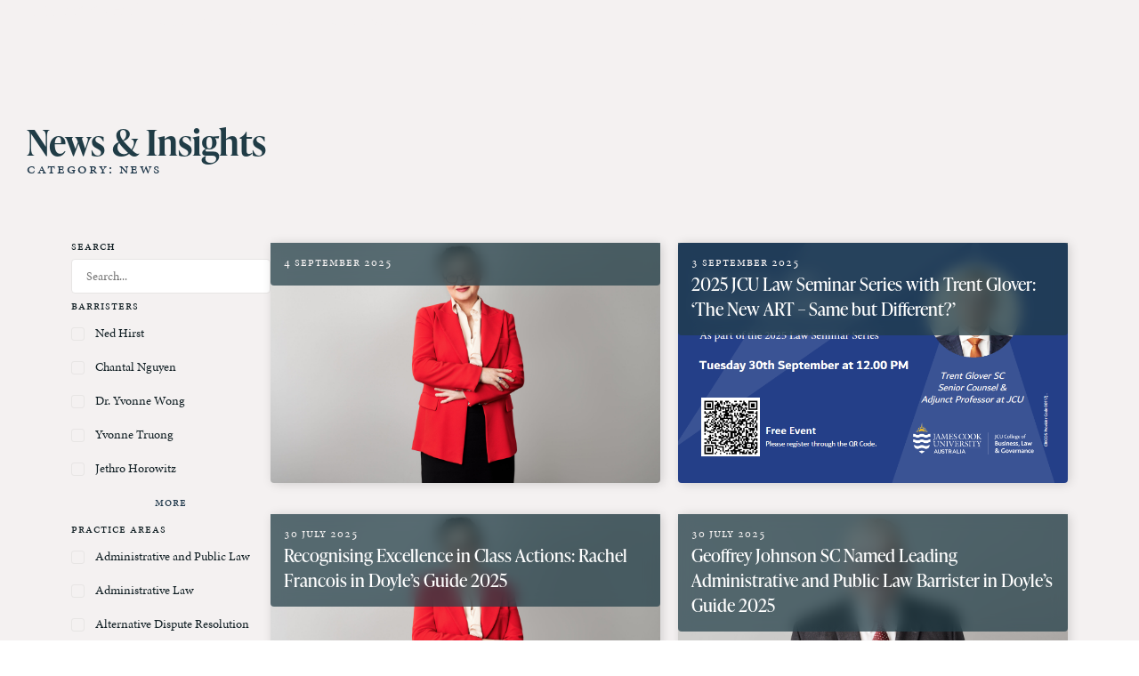

--- FILE ---
content_type: text/html; charset=UTF-8
request_url: https://11stjames.net.au/category/news/
body_size: 20782
content:
<!doctype html>
<html lang="en-US">
<head>
	<meta charset="UTF-8">
	<meta name="viewport" content="width=device-width, initial-scale=1">
	<link rel="profile" href="https://gmpg.org/xfn/11">
	<title>News &#8211; 11 St James Hall</title>
<meta name='robots' content='max-image-preview:large' />
	<style>img:is([sizes="auto" i], [sizes^="auto," i]) { contain-intrinsic-size: 3000px 1500px }</style>
	<link rel="alternate" type="application/rss+xml" title="11 St James Hall &raquo; Feed" href="https://11stjames.net.au/feed/" />
<link rel="alternate" type="application/rss+xml" title="11 St James Hall &raquo; Comments Feed" href="https://11stjames.net.au/comments/feed/" />
<link rel="alternate" type="application/rss+xml" title="11 St James Hall &raquo; News Category Feed" href="https://11stjames.net.au/category/news/feed/" />
<script>
window._wpemojiSettings = {"baseUrl":"https:\/\/s.w.org\/images\/core\/emoji\/16.0.1\/72x72\/","ext":".png","svgUrl":"https:\/\/s.w.org\/images\/core\/emoji\/16.0.1\/svg\/","svgExt":".svg","source":{"concatemoji":"https:\/\/11stjames.net.au\/wp-includes\/js\/wp-emoji-release.min.js?ver=6.8.3"}};
/*! This file is auto-generated */
!function(s,n){var o,i,e;function c(e){try{var t={supportTests:e,timestamp:(new Date).valueOf()};sessionStorage.setItem(o,JSON.stringify(t))}catch(e){}}function p(e,t,n){e.clearRect(0,0,e.canvas.width,e.canvas.height),e.fillText(t,0,0);var t=new Uint32Array(e.getImageData(0,0,e.canvas.width,e.canvas.height).data),a=(e.clearRect(0,0,e.canvas.width,e.canvas.height),e.fillText(n,0,0),new Uint32Array(e.getImageData(0,0,e.canvas.width,e.canvas.height).data));return t.every(function(e,t){return e===a[t]})}function u(e,t){e.clearRect(0,0,e.canvas.width,e.canvas.height),e.fillText(t,0,0);for(var n=e.getImageData(16,16,1,1),a=0;a<n.data.length;a++)if(0!==n.data[a])return!1;return!0}function f(e,t,n,a){switch(t){case"flag":return n(e,"\ud83c\udff3\ufe0f\u200d\u26a7\ufe0f","\ud83c\udff3\ufe0f\u200b\u26a7\ufe0f")?!1:!n(e,"\ud83c\udde8\ud83c\uddf6","\ud83c\udde8\u200b\ud83c\uddf6")&&!n(e,"\ud83c\udff4\udb40\udc67\udb40\udc62\udb40\udc65\udb40\udc6e\udb40\udc67\udb40\udc7f","\ud83c\udff4\u200b\udb40\udc67\u200b\udb40\udc62\u200b\udb40\udc65\u200b\udb40\udc6e\u200b\udb40\udc67\u200b\udb40\udc7f");case"emoji":return!a(e,"\ud83e\udedf")}return!1}function g(e,t,n,a){var r="undefined"!=typeof WorkerGlobalScope&&self instanceof WorkerGlobalScope?new OffscreenCanvas(300,150):s.createElement("canvas"),o=r.getContext("2d",{willReadFrequently:!0}),i=(o.textBaseline="top",o.font="600 32px Arial",{});return e.forEach(function(e){i[e]=t(o,e,n,a)}),i}function t(e){var t=s.createElement("script");t.src=e,t.defer=!0,s.head.appendChild(t)}"undefined"!=typeof Promise&&(o="wpEmojiSettingsSupports",i=["flag","emoji"],n.supports={everything:!0,everythingExceptFlag:!0},e=new Promise(function(e){s.addEventListener("DOMContentLoaded",e,{once:!0})}),new Promise(function(t){var n=function(){try{var e=JSON.parse(sessionStorage.getItem(o));if("object"==typeof e&&"number"==typeof e.timestamp&&(new Date).valueOf()<e.timestamp+604800&&"object"==typeof e.supportTests)return e.supportTests}catch(e){}return null}();if(!n){if("undefined"!=typeof Worker&&"undefined"!=typeof OffscreenCanvas&&"undefined"!=typeof URL&&URL.createObjectURL&&"undefined"!=typeof Blob)try{var e="postMessage("+g.toString()+"("+[JSON.stringify(i),f.toString(),p.toString(),u.toString()].join(",")+"));",a=new Blob([e],{type:"text/javascript"}),r=new Worker(URL.createObjectURL(a),{name:"wpTestEmojiSupports"});return void(r.onmessage=function(e){c(n=e.data),r.terminate(),t(n)})}catch(e){}c(n=g(i,f,p,u))}t(n)}).then(function(e){for(var t in e)n.supports[t]=e[t],n.supports.everything=n.supports.everything&&n.supports[t],"flag"!==t&&(n.supports.everythingExceptFlag=n.supports.everythingExceptFlag&&n.supports[t]);n.supports.everythingExceptFlag=n.supports.everythingExceptFlag&&!n.supports.flag,n.DOMReady=!1,n.readyCallback=function(){n.DOMReady=!0}}).then(function(){return e}).then(function(){var e;n.supports.everything||(n.readyCallback(),(e=n.source||{}).concatemoji?t(e.concatemoji):e.wpemoji&&e.twemoji&&(t(e.twemoji),t(e.wpemoji)))}))}((window,document),window._wpemojiSettings);
</script>
<link rel="stylesheet" type="text/css" href="https://use.typekit.net/xah4ogi.css">
<style id='wp-emoji-styles-inline-css'>

	img.wp-smiley, img.emoji {
		display: inline !important;
		border: none !important;
		box-shadow: none !important;
		height: 1em !important;
		width: 1em !important;
		margin: 0 0.07em !important;
		vertical-align: -0.1em !important;
		background: none !important;
		padding: 0 !important;
	}
</style>
<link rel='stylesheet' id='wp-block-library-css' href='https://11stjames.net.au/wp-includes/css/dist/block-library/style.min.css?ver=6.8.3' media='all' />
<style id='classic-theme-styles-inline-css'>
/*! This file is auto-generated */
.wp-block-button__link{color:#fff;background-color:#32373c;border-radius:9999px;box-shadow:none;text-decoration:none;padding:calc(.667em + 2px) calc(1.333em + 2px);font-size:1.125em}.wp-block-file__button{background:#32373c;color:#fff;text-decoration:none}
</style>
<link rel='stylesheet' id='jet-engine-frontend-css' href='https://11stjames.net.au/wp-content/plugins/jet-engine/assets/css/frontend.css?ver=3.8.2.1' media='all' />
<style id='global-styles-inline-css'>
:root{--wp--preset--aspect-ratio--square: 1;--wp--preset--aspect-ratio--4-3: 4/3;--wp--preset--aspect-ratio--3-4: 3/4;--wp--preset--aspect-ratio--3-2: 3/2;--wp--preset--aspect-ratio--2-3: 2/3;--wp--preset--aspect-ratio--16-9: 16/9;--wp--preset--aspect-ratio--9-16: 9/16;--wp--preset--color--black: #000000;--wp--preset--color--cyan-bluish-gray: #abb8c3;--wp--preset--color--white: #ffffff;--wp--preset--color--pale-pink: #f78da7;--wp--preset--color--vivid-red: #cf2e2e;--wp--preset--color--luminous-vivid-orange: #ff6900;--wp--preset--color--luminous-vivid-amber: #fcb900;--wp--preset--color--light-green-cyan: #7bdcb5;--wp--preset--color--vivid-green-cyan: #00d084;--wp--preset--color--pale-cyan-blue: #8ed1fc;--wp--preset--color--vivid-cyan-blue: #0693e3;--wp--preset--color--vivid-purple: #9b51e0;--wp--preset--gradient--vivid-cyan-blue-to-vivid-purple: linear-gradient(135deg,rgba(6,147,227,1) 0%,rgb(155,81,224) 100%);--wp--preset--gradient--light-green-cyan-to-vivid-green-cyan: linear-gradient(135deg,rgb(122,220,180) 0%,rgb(0,208,130) 100%);--wp--preset--gradient--luminous-vivid-amber-to-luminous-vivid-orange: linear-gradient(135deg,rgba(252,185,0,1) 0%,rgba(255,105,0,1) 100%);--wp--preset--gradient--luminous-vivid-orange-to-vivid-red: linear-gradient(135deg,rgba(255,105,0,1) 0%,rgb(207,46,46) 100%);--wp--preset--gradient--very-light-gray-to-cyan-bluish-gray: linear-gradient(135deg,rgb(238,238,238) 0%,rgb(169,184,195) 100%);--wp--preset--gradient--cool-to-warm-spectrum: linear-gradient(135deg,rgb(74,234,220) 0%,rgb(151,120,209) 20%,rgb(207,42,186) 40%,rgb(238,44,130) 60%,rgb(251,105,98) 80%,rgb(254,248,76) 100%);--wp--preset--gradient--blush-light-purple: linear-gradient(135deg,rgb(255,206,236) 0%,rgb(152,150,240) 100%);--wp--preset--gradient--blush-bordeaux: linear-gradient(135deg,rgb(254,205,165) 0%,rgb(254,45,45) 50%,rgb(107,0,62) 100%);--wp--preset--gradient--luminous-dusk: linear-gradient(135deg,rgb(255,203,112) 0%,rgb(199,81,192) 50%,rgb(65,88,208) 100%);--wp--preset--gradient--pale-ocean: linear-gradient(135deg,rgb(255,245,203) 0%,rgb(182,227,212) 50%,rgb(51,167,181) 100%);--wp--preset--gradient--electric-grass: linear-gradient(135deg,rgb(202,248,128) 0%,rgb(113,206,126) 100%);--wp--preset--gradient--midnight: linear-gradient(135deg,rgb(2,3,129) 0%,rgb(40,116,252) 100%);--wp--preset--font-size--small: 13px;--wp--preset--font-size--medium: 20px;--wp--preset--font-size--large: 36px;--wp--preset--font-size--x-large: 42px;--wp--preset--spacing--20: 0.44rem;--wp--preset--spacing--30: 0.67rem;--wp--preset--spacing--40: 1rem;--wp--preset--spacing--50: 1.5rem;--wp--preset--spacing--60: 2.25rem;--wp--preset--spacing--70: 3.38rem;--wp--preset--spacing--80: 5.06rem;--wp--preset--shadow--natural: 6px 6px 9px rgba(0, 0, 0, 0.2);--wp--preset--shadow--deep: 12px 12px 50px rgba(0, 0, 0, 0.4);--wp--preset--shadow--sharp: 6px 6px 0px rgba(0, 0, 0, 0.2);--wp--preset--shadow--outlined: 6px 6px 0px -3px rgba(255, 255, 255, 1), 6px 6px rgba(0, 0, 0, 1);--wp--preset--shadow--crisp: 6px 6px 0px rgba(0, 0, 0, 1);}:where(.is-layout-flex){gap: 0.5em;}:where(.is-layout-grid){gap: 0.5em;}body .is-layout-flex{display: flex;}.is-layout-flex{flex-wrap: wrap;align-items: center;}.is-layout-flex > :is(*, div){margin: 0;}body .is-layout-grid{display: grid;}.is-layout-grid > :is(*, div){margin: 0;}:where(.wp-block-columns.is-layout-flex){gap: 2em;}:where(.wp-block-columns.is-layout-grid){gap: 2em;}:where(.wp-block-post-template.is-layout-flex){gap: 1.25em;}:where(.wp-block-post-template.is-layout-grid){gap: 1.25em;}.has-black-color{color: var(--wp--preset--color--black) !important;}.has-cyan-bluish-gray-color{color: var(--wp--preset--color--cyan-bluish-gray) !important;}.has-white-color{color: var(--wp--preset--color--white) !important;}.has-pale-pink-color{color: var(--wp--preset--color--pale-pink) !important;}.has-vivid-red-color{color: var(--wp--preset--color--vivid-red) !important;}.has-luminous-vivid-orange-color{color: var(--wp--preset--color--luminous-vivid-orange) !important;}.has-luminous-vivid-amber-color{color: var(--wp--preset--color--luminous-vivid-amber) !important;}.has-light-green-cyan-color{color: var(--wp--preset--color--light-green-cyan) !important;}.has-vivid-green-cyan-color{color: var(--wp--preset--color--vivid-green-cyan) !important;}.has-pale-cyan-blue-color{color: var(--wp--preset--color--pale-cyan-blue) !important;}.has-vivid-cyan-blue-color{color: var(--wp--preset--color--vivid-cyan-blue) !important;}.has-vivid-purple-color{color: var(--wp--preset--color--vivid-purple) !important;}.has-black-background-color{background-color: var(--wp--preset--color--black) !important;}.has-cyan-bluish-gray-background-color{background-color: var(--wp--preset--color--cyan-bluish-gray) !important;}.has-white-background-color{background-color: var(--wp--preset--color--white) !important;}.has-pale-pink-background-color{background-color: var(--wp--preset--color--pale-pink) !important;}.has-vivid-red-background-color{background-color: var(--wp--preset--color--vivid-red) !important;}.has-luminous-vivid-orange-background-color{background-color: var(--wp--preset--color--luminous-vivid-orange) !important;}.has-luminous-vivid-amber-background-color{background-color: var(--wp--preset--color--luminous-vivid-amber) !important;}.has-light-green-cyan-background-color{background-color: var(--wp--preset--color--light-green-cyan) !important;}.has-vivid-green-cyan-background-color{background-color: var(--wp--preset--color--vivid-green-cyan) !important;}.has-pale-cyan-blue-background-color{background-color: var(--wp--preset--color--pale-cyan-blue) !important;}.has-vivid-cyan-blue-background-color{background-color: var(--wp--preset--color--vivid-cyan-blue) !important;}.has-vivid-purple-background-color{background-color: var(--wp--preset--color--vivid-purple) !important;}.has-black-border-color{border-color: var(--wp--preset--color--black) !important;}.has-cyan-bluish-gray-border-color{border-color: var(--wp--preset--color--cyan-bluish-gray) !important;}.has-white-border-color{border-color: var(--wp--preset--color--white) !important;}.has-pale-pink-border-color{border-color: var(--wp--preset--color--pale-pink) !important;}.has-vivid-red-border-color{border-color: var(--wp--preset--color--vivid-red) !important;}.has-luminous-vivid-orange-border-color{border-color: var(--wp--preset--color--luminous-vivid-orange) !important;}.has-luminous-vivid-amber-border-color{border-color: var(--wp--preset--color--luminous-vivid-amber) !important;}.has-light-green-cyan-border-color{border-color: var(--wp--preset--color--light-green-cyan) !important;}.has-vivid-green-cyan-border-color{border-color: var(--wp--preset--color--vivid-green-cyan) !important;}.has-pale-cyan-blue-border-color{border-color: var(--wp--preset--color--pale-cyan-blue) !important;}.has-vivid-cyan-blue-border-color{border-color: var(--wp--preset--color--vivid-cyan-blue) !important;}.has-vivid-purple-border-color{border-color: var(--wp--preset--color--vivid-purple) !important;}.has-vivid-cyan-blue-to-vivid-purple-gradient-background{background: var(--wp--preset--gradient--vivid-cyan-blue-to-vivid-purple) !important;}.has-light-green-cyan-to-vivid-green-cyan-gradient-background{background: var(--wp--preset--gradient--light-green-cyan-to-vivid-green-cyan) !important;}.has-luminous-vivid-amber-to-luminous-vivid-orange-gradient-background{background: var(--wp--preset--gradient--luminous-vivid-amber-to-luminous-vivid-orange) !important;}.has-luminous-vivid-orange-to-vivid-red-gradient-background{background: var(--wp--preset--gradient--luminous-vivid-orange-to-vivid-red) !important;}.has-very-light-gray-to-cyan-bluish-gray-gradient-background{background: var(--wp--preset--gradient--very-light-gray-to-cyan-bluish-gray) !important;}.has-cool-to-warm-spectrum-gradient-background{background: var(--wp--preset--gradient--cool-to-warm-spectrum) !important;}.has-blush-light-purple-gradient-background{background: var(--wp--preset--gradient--blush-light-purple) !important;}.has-blush-bordeaux-gradient-background{background: var(--wp--preset--gradient--blush-bordeaux) !important;}.has-luminous-dusk-gradient-background{background: var(--wp--preset--gradient--luminous-dusk) !important;}.has-pale-ocean-gradient-background{background: var(--wp--preset--gradient--pale-ocean) !important;}.has-electric-grass-gradient-background{background: var(--wp--preset--gradient--electric-grass) !important;}.has-midnight-gradient-background{background: var(--wp--preset--gradient--midnight) !important;}.has-small-font-size{font-size: var(--wp--preset--font-size--small) !important;}.has-medium-font-size{font-size: var(--wp--preset--font-size--medium) !important;}.has-large-font-size{font-size: var(--wp--preset--font-size--large) !important;}.has-x-large-font-size{font-size: var(--wp--preset--font-size--x-large) !important;}
:where(.wp-block-post-template.is-layout-flex){gap: 1.25em;}:where(.wp-block-post-template.is-layout-grid){gap: 1.25em;}
:where(.wp-block-columns.is-layout-flex){gap: 2em;}:where(.wp-block-columns.is-layout-grid){gap: 2em;}
:root :where(.wp-block-pullquote){font-size: 1.5em;line-height: 1.6;}
</style>
<link rel='stylesheet' id='hello-elementor-css' href='https://11stjames.net.au/wp-content/themes/hello-elementor/style.min.css?ver=3.1.1' media='all' />
<link rel='stylesheet' id='hello-elementor-theme-style-css' href='https://11stjames.net.au/wp-content/themes/hello-elementor/theme.min.css?ver=3.1.1' media='all' />
<link rel='stylesheet' id='hello-elementor-header-footer-css' href='https://11stjames.net.au/wp-content/themes/hello-elementor/header-footer.min.css?ver=3.1.1' media='all' />
<link rel='stylesheet' id='elementor-frontend-css' href='https://11stjames.net.au/wp-content/plugins/elementor/assets/css/frontend.min.css?ver=3.25.4' media='all' />
<link rel='stylesheet' id='elementor-post-8-css' href='https://11stjames.net.au/wp-content/uploads/elementor/css/post-8.css?ver=1752727977' media='all' />
<link rel='stylesheet' id='jet-elements-css' href='https://11stjames.net.au/wp-content/plugins/jet-elements/assets/css/jet-elements.css?ver=2.6.20' media='all' />
<link rel='stylesheet' id='jet-elements-skin-css' href='https://11stjames.net.au/wp-content/plugins/jet-elements/assets/css/jet-elements-skin.css?ver=2.6.20' media='all' />
<link rel='stylesheet' id='elementor-icons-css' href='https://11stjames.net.au/wp-content/plugins/elementor/assets/lib/eicons/css/elementor-icons.min.css?ver=5.31.0' media='all' />
<link rel='stylesheet' id='swiper-css' href='https://11stjames.net.au/wp-content/plugins/elementor/assets/lib/swiper/v8/css/swiper.min.css?ver=8.4.5' media='all' />
<link rel='stylesheet' id='e-swiper-css' href='https://11stjames.net.au/wp-content/plugins/elementor/assets/css/conditionals/e-swiper.min.css?ver=3.25.4' media='all' />
<link rel='stylesheet' id='elementor-pro-css' href='https://11stjames.net.au/wp-content/plugins/elementor-pro/assets/css/frontend.min.css?ver=3.23.3' media='all' />
<link rel='stylesheet' id='elementor-post-117-css' href='https://11stjames.net.au/wp-content/uploads/elementor/css/post-117.css?ver=1752728203' media='all' />
<link rel='stylesheet' id='elementor-post-122-css' href='https://11stjames.net.au/wp-content/uploads/elementor/css/post-122.css?ver=1752727977' media='all' />
<link rel='stylesheet' id='elementor-post-886-css' href='https://11stjames.net.au/wp-content/uploads/elementor/css/post-886.css?ver=1752727977' media='all' />
<link rel='stylesheet' id='elementor-post-242-css' href='https://11stjames.net.au/wp-content/uploads/elementor/css/post-242.css?ver=1752730274' media='all' />
<link rel='stylesheet' id='elementor-post-221-css' href='https://11stjames.net.au/wp-content/uploads/elementor/css/post-221.css?ver=1752727977' media='all' />
<link rel='stylesheet' id='jquery-chosen-css' href='https://11stjames.net.au/wp-content/plugins/jet-search/assets/lib/chosen/chosen.min.css?ver=1.8.7' media='all' />
<link rel='stylesheet' id='jet-search-css' href='https://11stjames.net.au/wp-content/plugins/jet-search/assets/css/jet-search.css?ver=3.5.16.1' media='all' />
<link rel='stylesheet' id='google-fonts-1-css' href='https://fonts.googleapis.com/css?family=Roboto+Slab%3A100%2C100italic%2C200%2C200italic%2C300%2C300italic%2C400%2C400italic%2C500%2C500italic%2C600%2C600italic%2C700%2C700italic%2C800%2C800italic%2C900%2C900italic%7CRoboto%3A100%2C100italic%2C200%2C200italic%2C300%2C300italic%2C400%2C400italic%2C500%2C500italic%2C600%2C600italic%2C700%2C700italic%2C800%2C800italic%2C900%2C900italic&#038;display=auto&#038;ver=6.8.3' media='all' />
<link rel='stylesheet' id='elementor-icons-shared-0-css' href='https://11stjames.net.au/wp-content/plugins/elementor/assets/lib/font-awesome/css/fontawesome.min.css?ver=5.15.3' media='all' />
<link rel='stylesheet' id='elementor-icons-fa-solid-css' href='https://11stjames.net.au/wp-content/plugins/elementor/assets/lib/font-awesome/css/solid.min.css?ver=5.15.3' media='all' />
<link rel="preconnect" href="https://fonts.gstatic.com/" crossorigin><script src="https://11stjames.net.au/wp-includes/js/jquery/jquery.min.js?ver=3.7.1" id="jquery-core-js"></script>
<script src="https://11stjames.net.au/wp-includes/js/jquery/jquery-migrate.min.js?ver=3.4.1" id="jquery-migrate-js"></script>
<script src="https://11stjames.net.au/wp-includes/js/imagesloaded.min.js?ver=6.8.3" id="imagesLoaded-js"></script>
<link rel="https://api.w.org/" href="https://11stjames.net.au/wp-json/" /><link rel="alternate" title="JSON" type="application/json" href="https://11stjames.net.au/wp-json/wp/v2/categories/12" /><link rel="EditURI" type="application/rsd+xml" title="RSD" href="https://11stjames.net.au/xmlrpc.php?rsd" />
<meta name="generator" content="WordPress 6.8.3" />
<meta name="generator" content="Elementor 3.25.4; features: additional_custom_breakpoints, e_optimized_control_loading; settings: css_print_method-external, google_font-enabled, font_display-auto">
			<style>
				.e-con.e-parent:nth-of-type(n+4):not(.e-lazyloaded):not(.e-no-lazyload),
				.e-con.e-parent:nth-of-type(n+4):not(.e-lazyloaded):not(.e-no-lazyload) * {
					background-image: none !important;
				}
				@media screen and (max-height: 1024px) {
					.e-con.e-parent:nth-of-type(n+3):not(.e-lazyloaded):not(.e-no-lazyload),
					.e-con.e-parent:nth-of-type(n+3):not(.e-lazyloaded):not(.e-no-lazyload) * {
						background-image: none !important;
					}
				}
				@media screen and (max-height: 640px) {
					.e-con.e-parent:nth-of-type(n+2):not(.e-lazyloaded):not(.e-no-lazyload),
					.e-con.e-parent:nth-of-type(n+2):not(.e-lazyloaded):not(.e-no-lazyload) * {
						background-image: none !important;
					}
				}
			</style>
			</head>
<body class="archive category category-news category-12 wp-theme-hello-elementor elementor-default elementor-template-full-width elementor-kit-8 elementor-page-242">


<a class="skip-link screen-reader-text" href="#content">Skip to content</a>

		<div data-elementor-type="header" data-elementor-id="117" class="elementor elementor-117 elementor-location-header" data-elementor-post-type="elementor_library">
			<div class="elementor-element elementor-element-6b7d2cb e-con-full e-flex e-con e-parent" data-id="6b7d2cb" data-element_type="container" data-settings="{&quot;background_background&quot;:&quot;classic&quot;,&quot;jet_parallax_layout_list&quot;:[]}">
				<div class="elementor-element elementor-element-50828a3 elementor-widget elementor-widget-heading" data-id="50828a3" data-element_type="widget" data-widget_type="heading.default">
				<div class="elementor-widget-container">
			<div class="elementor-heading-title elementor-size-default"><a href="https://11stjames.net.au/">11 St James Hall</a></div>		</div>
				</div>
				<div class="elementor-element elementor-element-cb8e4be elementor-hidden-desktop elementor-hidden-tablet elementor-view-default elementor-widget elementor-widget-icon" data-id="cb8e4be" data-element_type="widget" data-widget_type="icon.default">
				<div class="elementor-widget-container">
					<div class="elementor-icon-wrapper">
			<a class="elementor-icon" href="#elementor-action%3Aaction%3Dpopup%3Aopen%26settings%3DeyJpZCI6Ijk0NyIsInRvZ2dsZSI6ZmFsc2V9">
			<i aria-hidden="true" class="fas fa-bars"></i>			</a>
		</div>
				</div>
				</div>
				<div class="elementor-element elementor-element-a0e0e88 elementor-nav-menu__align-end elementor-nav-menu--dropdown-mobile small-caps elementor-hidden-mobile elementor-nav-menu__text-align-aside elementor-nav-menu--toggle elementor-nav-menu--burger elementor-widget elementor-widget-nav-menu" data-id="a0e0e88" data-element_type="widget" data-settings="{&quot;submenu_icon&quot;:{&quot;value&quot;:&quot;&lt;i class=\&quot;fas fa-chevron-down\&quot;&gt;&lt;\/i&gt;&quot;,&quot;library&quot;:&quot;fa-solid&quot;},&quot;layout&quot;:&quot;horizontal&quot;,&quot;toggle&quot;:&quot;burger&quot;}" data-widget_type="nav-menu.default">
				<div class="elementor-widget-container">
						<nav aria-label="Menu" class="elementor-nav-menu--main elementor-nav-menu__container elementor-nav-menu--layout-horizontal e--pointer-underline e--animation-fade">
				<ul id="menu-1-a0e0e88" class="elementor-nav-menu"><li class="menu-item menu-item-type-custom menu-item-object-custom menu-item-135"><a href="https://11stjames.net.au/index.php/home#barristers" class="elementor-item elementor-item-anchor">Our Barristers</a></li>
<li class="menu-item menu-item-type-post_type menu-item-object-page menu-item-1480"><a href="https://11stjames.net.au/our-clerk/" class="elementor-item">Our Clerk</a></li>
<li class="menu-item menu-item-type-custom menu-item-object-custom menu-item-home menu-item-has-children menu-item-1484"><a href="https://11stjames.net.au" class="elementor-item">More</a>
<ul class="sub-menu elementor-nav-menu--dropdown">
	<li class="menu-item menu-item-type-post_type menu-item-object-page menu-item-1481"><a href="https://11stjames.net.au/about-us/" class="elementor-sub-item">About Us</a></li>
	<li class="menu-item menu-item-type-post_type menu-item-object-page menu-item-1483"><a href="https://11stjames.net.au/readership/" class="elementor-sub-item">Readership</a></li>
	<li class="menu-item menu-item-type-post_type menu-item-object-page menu-item-1482"><a href="https://11stjames.net.au/our-history/" class="elementor-sub-item">Our History</a></li>
	<li class="menu-item menu-item-type-post_type menu-item-object-page menu-item-738"><a href="https://11stjames.net.au/news/" class="elementor-sub-item">News</a></li>
</ul>
</li>
</ul>			</nav>
					<div class="elementor-menu-toggle" role="button" tabindex="0" aria-label="Menu Toggle" aria-expanded="false">
			<i aria-hidden="true" role="presentation" class="elementor-menu-toggle__icon--open eicon-menu-bar"></i><i aria-hidden="true" role="presentation" class="elementor-menu-toggle__icon--close eicon-close"></i>			<span class="elementor-screen-only">Menu</span>
		</div>
					<nav class="elementor-nav-menu--dropdown elementor-nav-menu__container" aria-hidden="true">
				<ul id="menu-2-a0e0e88" class="elementor-nav-menu"><li class="menu-item menu-item-type-custom menu-item-object-custom menu-item-135"><a href="https://11stjames.net.au/index.php/home#barristers" class="elementor-item elementor-item-anchor" tabindex="-1">Our Barristers</a></li>
<li class="menu-item menu-item-type-post_type menu-item-object-page menu-item-1480"><a href="https://11stjames.net.au/our-clerk/" class="elementor-item" tabindex="-1">Our Clerk</a></li>
<li class="menu-item menu-item-type-custom menu-item-object-custom menu-item-home menu-item-has-children menu-item-1484"><a href="https://11stjames.net.au" class="elementor-item" tabindex="-1">More</a>
<ul class="sub-menu elementor-nav-menu--dropdown">
	<li class="menu-item menu-item-type-post_type menu-item-object-page menu-item-1481"><a href="https://11stjames.net.au/about-us/" class="elementor-sub-item" tabindex="-1">About Us</a></li>
	<li class="menu-item menu-item-type-post_type menu-item-object-page menu-item-1483"><a href="https://11stjames.net.au/readership/" class="elementor-sub-item" tabindex="-1">Readership</a></li>
	<li class="menu-item menu-item-type-post_type menu-item-object-page menu-item-1482"><a href="https://11stjames.net.au/our-history/" class="elementor-sub-item" tabindex="-1">Our History</a></li>
	<li class="menu-item menu-item-type-post_type menu-item-object-page menu-item-738"><a href="https://11stjames.net.au/news/" class="elementor-sub-item" tabindex="-1">News</a></li>
</ul>
</li>
</ul>			</nav>
				</div>
				</div>
				</div>
				</div>
				<div data-elementor-type="archive" data-elementor-id="242" class="elementor elementor-242 elementor-location-archive" data-elementor-post-type="elementor_library">
			<div class="elementor-element elementor-element-cb3a3cf e-con-full e-flex e-con e-parent" data-id="cb3a3cf" data-element_type="container" data-settings="{&quot;background_background&quot;:&quot;classic&quot;,&quot;jet_parallax_layout_list&quot;:[]}">
				<div class="elementor-element elementor-element-9bd3c88 elementor-widget elementor-widget-heading" data-id="9bd3c88" data-element_type="widget" data-widget_type="heading.default">
				<div class="elementor-widget-container">
			<h1 class="elementor-heading-title elementor-size-default">News &amp; Insights</h1>		</div>
				</div>
				<div class="elementor-element elementor-element-a5978a5 elementor-widget elementor-widget-theme-archive-title elementor-page-title elementor-widget-heading" data-id="a5978a5" data-element_type="widget" data-widget_type="theme-archive-title.default">
				<div class="elementor-widget-container">
			<h2 class="elementor-heading-title elementor-size-default">Category: News</h2>		</div>
				</div>
				</div>
		<div class="elementor-element elementor-element-0ae47a0 e-flex e-con-boxed e-con e-parent" data-id="0ae47a0" data-element_type="container" data-settings="{&quot;background_background&quot;:&quot;classic&quot;,&quot;jet_parallax_layout_list&quot;:[]}">
					<div class="e-con-inner">
		<aside class="elementor-element elementor-element-c90752a e-con-full elementor-hidden-mobile e-flex e-con e-parent" data-id="c90752a" data-element_type="container" data-settings="{&quot;jet_parallax_layout_list&quot;:[]}">
				<div class="elementor-element elementor-element-e790204 elementor-widget elementor-widget-jet-smart-filters-search" data-id="e790204" data-element_type="widget" data-widget_type="jet-smart-filters-search.default">
				<div class="elementor-widget-container">
			<div class="jet-smart-filters-search jet-filter"><div class="jet-filter-label">Search</div>
<div class="jet-search-filter" data-query-type="_s" data-query-var="query" data-smart-filter="search" data-filter-id="629" data-apply-type="ajax-ontyping" data-content-provider="jet-engine" data-additional-providers="" data-query-id="default" data-active-label="Search" data-layout-options="{&quot;show_label&quot;:&quot;&quot;,&quot;display_options&quot;:[]}" data-query-var-suffix="search" data-min-letters-count="1">
	<div class="jet-search-filter__input-wrapper">
		<input
			class="jet-search-filter__input"
			type="search"
			autocomplete="off"
			name="query"
			value=""
			placeholder="Search..."
			aria-label="Search"
					>
					<div class="jet-search-filter__input-clear">
				<svg width="22" height="28" viewBox="0 0 22 28" xmlns="http://www.w3.org/2000/svg">
	<path d="M20.281 20.656c0 0.391-0.156 0.781-0.438 1.062l-2.125 2.125c-0.281 0.281-0.672 0.438-1.062 0.438s-0.781-0.156-1.062-0.438l-4.594-4.594-4.594 4.594c-0.281 0.281-0.672 0.438-1.062 0.438s-0.781-0.156-1.062-0.438l-2.125-2.125c-0.281-0.281-0.438-0.672-0.438-1.062s0.156-0.781 0.438-1.062l4.594-4.594-4.594-4.594c-0.281-0.281-0.438-0.672-0.438-1.062s0.156-0.781 0.438-1.062l2.125-2.125c0.281-0.281 0.672-0.438 1.062-0.438s0.781 0.156 1.062 0.438l4.594 4.594 4.594-4.594c0.281-0.281 0.672-0.438 1.062-0.438s0.781 0.156 1.062 0.438l2.125 2.125c0.281 0.281 0.438 0.672 0.438 1.062s-0.156 0.781-0.438 1.062l-4.594 4.594 4.594 4.594c0.281 0.281 0.438 0.672 0.438 1.062z"></path>
</svg>
			</div>
			<div class="jet-search-filter__input-loading"></div>
			</div>
	</div>
</div>		</div>
				</div>
				<div class="elementor-element elementor-element-c4d0196 elementor-widget elementor-widget-jet-smart-filters-checkboxes" data-id="c4d0196" data-element_type="widget" data-widget_type="jet-smart-filters-checkboxes.default">
				<div class="elementor-widget-container">
			<div class="jet-smart-filters-checkboxes jet-filter " data-indexer-rule="show" data-show-counter="" data-change-counter="always"><div class="jet-filter-label">Barristers</div>
<div class="jet-checkboxes-list" data-query-type="meta_query" data-query-var="barrister" data-smart-filter="checkboxes" data-filter-id="625" data-apply-type="ajax" data-content-provider="jet-engine" data-additional-providers="" data-query-id="default" data-active-label="Barristers" data-layout-options="{&quot;show_label&quot;:true,&quot;display_options&quot;:{&quot;show_items_label&quot;:false,&quot;show_decorator&quot;:&quot;yes&quot;,&quot;filter_image_size&quot;:&quot;full&quot;,&quot;show_counter&quot;:false}}" data-query-var-suffix="is_custom_checkbox"><fieldset class="jet-checkboxes-list-wrapper"><legend style="display:none;">Barristers</legend><div class="jet-checkboxes-list__row jet-filter-row">
		<label class="jet-checkboxes-list__item" >
		<input
			type="checkbox"
			class="jet-checkboxes-list__input"
			name="barrister"
			value="2126"
			data-label="Ned Hirst"
			aria-label="Ned Hirst"
					>
		<div class="jet-checkboxes-list__button">
							<span class="jet-checkboxes-list__decorator"><i class="jet-checkboxes-list__checked-icon fa fa-check"></i></span>
						<span class="jet-checkboxes-list__label">Ned Hirst</span>
					</div>
	</label>
</div><div class="jet-checkboxes-list__row jet-filter-row">
		<label class="jet-checkboxes-list__item" >
		<input
			type="checkbox"
			class="jet-checkboxes-list__input"
			name="barrister"
			value="2074"
			data-label="Chantal Nguyen"
			aria-label="Chantal Nguyen"
					>
		<div class="jet-checkboxes-list__button">
							<span class="jet-checkboxes-list__decorator"><i class="jet-checkboxes-list__checked-icon fa fa-check"></i></span>
						<span class="jet-checkboxes-list__label">Chantal Nguyen</span>
					</div>
	</label>
</div><div class="jet-checkboxes-list__row jet-filter-row">
		<label class="jet-checkboxes-list__item" >
		<input
			type="checkbox"
			class="jet-checkboxes-list__input"
			name="barrister"
			value="1937"
			data-label="Dr. Yvonne Wong"
			aria-label="Dr. Yvonne Wong"
					>
		<div class="jet-checkboxes-list__button">
							<span class="jet-checkboxes-list__decorator"><i class="jet-checkboxes-list__checked-icon fa fa-check"></i></span>
						<span class="jet-checkboxes-list__label">Dr. Yvonne Wong</span>
					</div>
	</label>
</div><div class="jet-checkboxes-list__row jet-filter-row">
		<label class="jet-checkboxes-list__item" >
		<input
			type="checkbox"
			class="jet-checkboxes-list__input"
			name="barrister"
			value="1919"
			data-label="Yvonne Truong"
			aria-label="Yvonne Truong"
					>
		<div class="jet-checkboxes-list__button">
							<span class="jet-checkboxes-list__decorator"><i class="jet-checkboxes-list__checked-icon fa fa-check"></i></span>
						<span class="jet-checkboxes-list__label">Yvonne Truong</span>
					</div>
	</label>
</div><div class="jet-checkboxes-list__row jet-filter-row">
		<label class="jet-checkboxes-list__item" >
		<input
			type="checkbox"
			class="jet-checkboxes-list__input"
			name="barrister"
			value="1830"
			data-label="Jethro Horowitz"
			aria-label="Jethro Horowitz"
					>
		<div class="jet-checkboxes-list__button">
							<span class="jet-checkboxes-list__decorator"><i class="jet-checkboxes-list__checked-icon fa fa-check"></i></span>
						<span class="jet-checkboxes-list__label">Jethro Horowitz</span>
					</div>
	</label>
</div><div class="jet-checkboxes-list__row jet-filter-row">
		<label class="jet-checkboxes-list__item" >
		<input
			type="checkbox"
			class="jet-checkboxes-list__input"
			name="barrister"
			value="1734"
			data-label="Hannah Robinson"
			aria-label="Hannah Robinson"
					>
		<div class="jet-checkboxes-list__button">
							<span class="jet-checkboxes-list__decorator"><i class="jet-checkboxes-list__checked-icon fa fa-check"></i></span>
						<span class="jet-checkboxes-list__label">Hannah Robinson</span>
					</div>
	</label>
</div><div class="jet-checkboxes-list__row jet-filter-row">
		<label class="jet-checkboxes-list__item" >
		<input
			type="checkbox"
			class="jet-checkboxes-list__input"
			name="barrister"
			value="1219"
			data-label="Rachel Francois"
			aria-label="Rachel Francois"
					>
		<div class="jet-checkboxes-list__button">
							<span class="jet-checkboxes-list__decorator"><i class="jet-checkboxes-list__checked-icon fa fa-check"></i></span>
						<span class="jet-checkboxes-list__label">Rachel Francois</span>
					</div>
	</label>
</div><div class="jet-checkboxes-list__row jet-filter-row">
		<label class="jet-checkboxes-list__item" >
		<input
			type="checkbox"
			class="jet-checkboxes-list__input"
			name="barrister"
			value="72"
			data-label="John Rowland KC"
			aria-label="John Rowland KC"
					>
		<div class="jet-checkboxes-list__button">
							<span class="jet-checkboxes-list__decorator"><i class="jet-checkboxes-list__checked-icon fa fa-check"></i></span>
						<span class="jet-checkboxes-list__label">John Rowland KC</span>
					</div>
	</label>
</div><div class="jet-checkboxes-list__row jet-filter-row">
		<label class="jet-checkboxes-list__item" >
		<input
			type="checkbox"
			class="jet-checkboxes-list__input"
			name="barrister"
			value="70"
			data-label="Julianne Jaques KC"
			aria-label="Julianne Jaques KC"
					>
		<div class="jet-checkboxes-list__button">
							<span class="jet-checkboxes-list__decorator"><i class="jet-checkboxes-list__checked-icon fa fa-check"></i></span>
						<span class="jet-checkboxes-list__label">Julianne Jaques KC</span>
					</div>
	</label>
</div><div class="jet-checkboxes-list__row jet-filter-row">
		<label class="jet-checkboxes-list__item" >
		<input
			type="checkbox"
			class="jet-checkboxes-list__input"
			name="barrister"
			value="64"
			data-label="Lucy Robb Vujcic"
			aria-label="Lucy Robb Vujcic"
					>
		<div class="jet-checkboxes-list__button">
							<span class="jet-checkboxes-list__decorator"><i class="jet-checkboxes-list__checked-icon fa fa-check"></i></span>
						<span class="jet-checkboxes-list__label">Lucy Robb Vujcic</span>
					</div>
	</label>
</div><div class="jet-checkboxes-list__row jet-filter-row">
		<label class="jet-checkboxes-list__item" >
		<input
			type="checkbox"
			class="jet-checkboxes-list__input"
			name="barrister"
			value="62"
			data-label="Nicholas Swan"
			aria-label="Nicholas Swan"
					>
		<div class="jet-checkboxes-list__button">
							<span class="jet-checkboxes-list__decorator"><i class="jet-checkboxes-list__checked-icon fa fa-check"></i></span>
						<span class="jet-checkboxes-list__label">Nicholas Swan</span>
					</div>
	</label>
</div><div class="jet-checkboxes-list__row jet-filter-row">
		<label class="jet-checkboxes-list__item" >
		<input
			type="checkbox"
			class="jet-checkboxes-list__input"
			name="barrister"
			value="60"
			data-label="Ashley Stafford"
			aria-label="Ashley Stafford"
					>
		<div class="jet-checkboxes-list__button">
							<span class="jet-checkboxes-list__decorator"><i class="jet-checkboxes-list__checked-icon fa fa-check"></i></span>
						<span class="jet-checkboxes-list__label">Ashley Stafford</span>
					</div>
	</label>
</div><div class="jet-checkboxes-list__row jet-filter-row">
		<label class="jet-checkboxes-list__item" >
		<input
			type="checkbox"
			class="jet-checkboxes-list__input"
			name="barrister"
			value="58"
			data-label="David Robinson SC"
			aria-label="David Robinson SC"
					>
		<div class="jet-checkboxes-list__button">
							<span class="jet-checkboxes-list__decorator"><i class="jet-checkboxes-list__checked-icon fa fa-check"></i></span>
						<span class="jet-checkboxes-list__label">David Robinson SC</span>
					</div>
	</label>
</div><div class="jet-checkboxes-list__row jet-filter-row">
		<label class="jet-checkboxes-list__item" >
		<input
			type="checkbox"
			class="jet-checkboxes-list__input"
			name="barrister"
			value="57"
			data-label="Michael Pruscino"
			aria-label="Michael Pruscino"
					>
		<div class="jet-checkboxes-list__button">
							<span class="jet-checkboxes-list__decorator"><i class="jet-checkboxes-list__checked-icon fa fa-check"></i></span>
						<span class="jet-checkboxes-list__label">Michael Pruscino</span>
					</div>
	</label>
</div><div class="jet-checkboxes-list__row jet-filter-row">
		<label class="jet-checkboxes-list__item" >
		<input
			type="checkbox"
			class="jet-checkboxes-list__input"
			name="barrister"
			value="55"
			data-label="Peter Newton SC"
			aria-label="Peter Newton SC"
					>
		<div class="jet-checkboxes-list__button">
							<span class="jet-checkboxes-list__decorator"><i class="jet-checkboxes-list__checked-icon fa fa-check"></i></span>
						<span class="jet-checkboxes-list__label">Peter Newton SC</span>
					</div>
	</label>
</div><div class="jet-checkboxes-list__row jet-filter-row">
		<label class="jet-checkboxes-list__item" >
		<input
			type="checkbox"
			class="jet-checkboxes-list__input"
			name="barrister"
			value="53"
			data-label="Nicholas Newton"
			aria-label="Nicholas Newton"
					>
		<div class="jet-checkboxes-list__button">
							<span class="jet-checkboxes-list__decorator"><i class="jet-checkboxes-list__checked-icon fa fa-check"></i></span>
						<span class="jet-checkboxes-list__label">Nicholas Newton</span>
					</div>
	</label>
</div><div class="jet-checkboxes-list__row jet-filter-row">
		<label class="jet-checkboxes-list__item" >
		<input
			type="checkbox"
			class="jet-checkboxes-list__input"
			name="barrister"
			value="51"
			data-label="David McGovern SC"
			aria-label="David McGovern SC"
					>
		<div class="jet-checkboxes-list__button">
							<span class="jet-checkboxes-list__decorator"><i class="jet-checkboxes-list__checked-icon fa fa-check"></i></span>
						<span class="jet-checkboxes-list__label">David McGovern SC</span>
					</div>
	</label>
</div><div class="jet-checkboxes-list__row jet-filter-row">
		<label class="jet-checkboxes-list__item" >
		<input
			type="checkbox"
			class="jet-checkboxes-list__input"
			name="barrister"
			value="49"
			data-label="Victor Kerr SC"
			aria-label="Victor Kerr SC"
					>
		<div class="jet-checkboxes-list__button">
							<span class="jet-checkboxes-list__decorator"><i class="jet-checkboxes-list__checked-icon fa fa-check"></i></span>
						<span class="jet-checkboxes-list__label">Victor Kerr SC</span>
					</div>
	</label>
</div><div class="jet-checkboxes-list__row jet-filter-row">
		<label class="jet-checkboxes-list__item" >
		<input
			type="checkbox"
			class="jet-checkboxes-list__input"
			name="barrister"
			value="47"
			data-label="Jonathan Kay Hoyle SC"
			aria-label="Jonathan Kay Hoyle SC"
					>
		<div class="jet-checkboxes-list__button">
							<span class="jet-checkboxes-list__decorator"><i class="jet-checkboxes-list__checked-icon fa fa-check"></i></span>
						<span class="jet-checkboxes-list__label">Jonathan Kay Hoyle SC</span>
					</div>
	</label>
</div><div class="jet-checkboxes-list__row jet-filter-row">
		<label class="jet-checkboxes-list__item" >
		<input
			type="checkbox"
			class="jet-checkboxes-list__input"
			name="barrister"
			value="45"
			data-label="Geoffrey Johnson SC"
			aria-label="Geoffrey Johnson SC"
					>
		<div class="jet-checkboxes-list__button">
							<span class="jet-checkboxes-list__decorator"><i class="jet-checkboxes-list__checked-icon fa fa-check"></i></span>
						<span class="jet-checkboxes-list__label">Geoffrey Johnson SC</span>
					</div>
	</label>
</div><div class="jet-checkboxes-list__row jet-filter-row">
		<label class="jet-checkboxes-list__item" >
		<input
			type="checkbox"
			class="jet-checkboxes-list__input"
			name="barrister"
			value="43"
			data-label="Paul Jammy"
			aria-label="Paul Jammy"
					>
		<div class="jet-checkboxes-list__button">
							<span class="jet-checkboxes-list__decorator"><i class="jet-checkboxes-list__checked-icon fa fa-check"></i></span>
						<span class="jet-checkboxes-list__label">Paul Jammy</span>
					</div>
	</label>
</div><div class="jet-checkboxes-list__row jet-filter-row">
		<label class="jet-checkboxes-list__item" >
		<input
			type="checkbox"
			class="jet-checkboxes-list__input"
			name="barrister"
			value="41"
			data-label="Jacob Horowitz"
			aria-label="Jacob Horowitz"
					>
		<div class="jet-checkboxes-list__button">
							<span class="jet-checkboxes-list__decorator"><i class="jet-checkboxes-list__checked-icon fa fa-check"></i></span>
						<span class="jet-checkboxes-list__label">Jacob Horowitz</span>
					</div>
	</label>
</div><div class="jet-checkboxes-list__row jet-filter-row">
		<label class="jet-checkboxes-list__item" >
		<input
			type="checkbox"
			class="jet-checkboxes-list__input"
			name="barrister"
			value="40"
			data-label="Michael Hazan"
			aria-label="Michael Hazan"
					>
		<div class="jet-checkboxes-list__button">
							<span class="jet-checkboxes-list__decorator"><i class="jet-checkboxes-list__checked-icon fa fa-check"></i></span>
						<span class="jet-checkboxes-list__label">Michael Hazan</span>
					</div>
	</label>
</div><div class="jet-checkboxes-list__row jet-filter-row">
		<label class="jet-checkboxes-list__item" >
		<input
			type="checkbox"
			class="jet-checkboxes-list__input"
			name="barrister"
			value="38"
			data-label="Reg Graycar"
			aria-label="Reg Graycar"
					>
		<div class="jet-checkboxes-list__button">
							<span class="jet-checkboxes-list__decorator"><i class="jet-checkboxes-list__checked-icon fa fa-check"></i></span>
						<span class="jet-checkboxes-list__label">Reg Graycar</span>
					</div>
	</label>
</div><div class="jet-checkboxes-list__row jet-filter-row">
		<label class="jet-checkboxes-list__item" >
		<input
			type="checkbox"
			class="jet-checkboxes-list__input"
			name="barrister"
			value="36"
			data-label="Trent Glover SC"
			aria-label="Trent Glover SC"
					>
		<div class="jet-checkboxes-list__button">
							<span class="jet-checkboxes-list__decorator"><i class="jet-checkboxes-list__checked-icon fa fa-check"></i></span>
						<span class="jet-checkboxes-list__label">Trent Glover SC</span>
					</div>
	</label>
</div><div class="jet-checkboxes-list__row jet-filter-row">
		<label class="jet-checkboxes-list__item" >
		<input
			type="checkbox"
			class="jet-checkboxes-list__input"
			name="barrister"
			value="34"
			data-label="Jill Gatland"
			aria-label="Jill Gatland"
					>
		<div class="jet-checkboxes-list__button">
							<span class="jet-checkboxes-list__decorator"><i class="jet-checkboxes-list__checked-icon fa fa-check"></i></span>
						<span class="jet-checkboxes-list__label">Jill Gatland</span>
					</div>
	</label>
</div><div class="jet-checkboxes-list__row jet-filter-row">
		<label class="jet-checkboxes-list__item" >
		<input
			type="checkbox"
			class="jet-checkboxes-list__input"
			name="barrister"
			value="30"
			data-label="James Foley"
			aria-label="James Foley"
					>
		<div class="jet-checkboxes-list__button">
							<span class="jet-checkboxes-list__decorator"><i class="jet-checkboxes-list__checked-icon fa fa-check"></i></span>
						<span class="jet-checkboxes-list__label">James Foley</span>
					</div>
	</label>
</div></fieldset><div class="jet-filter-items-moreless" data-less-items-count="5" data-more-text="More" data-less-text="Less" >
	<div class="jet-filter-items-moreless__toggle">More</div>
</div></div>
</div>		</div>
				</div>
				<div class="elementor-element elementor-element-ebc4c5e elementor-widget elementor-widget-jet-smart-filters-checkboxes" data-id="ebc4c5e" data-element_type="widget" data-widget_type="jet-smart-filters-checkboxes.default">
				<div class="elementor-widget-container">
			<div class="jet-smart-filters-checkboxes jet-filter " data-indexer-rule="show" data-show-counter="" data-change-counter="always"><div class="jet-filter-label">Practice Areas</div>
<div class="jet-checkboxes-list" data-query-type="tax_query" data-query-var="practice-areas" data-smart-filter="checkboxes" data-filter-id="604" data-apply-type="ajax" data-content-provider="jet-engine" data-additional-providers="" data-query-id="default" data-active-label="Practice Areas" data-layout-options="{&quot;show_label&quot;:true,&quot;display_options&quot;:{&quot;show_items_label&quot;:false,&quot;show_decorator&quot;:&quot;yes&quot;,&quot;filter_image_size&quot;:&quot;full&quot;,&quot;show_counter&quot;:false}}" data-query-var-suffix=""><fieldset class="jet-checkboxes-list-wrapper"><legend style="display:none;">Practice Areas</legend><div class="jet-checkboxes-list__row jet-filter-row">
		<label class="jet-checkboxes-list__item" >
		<input
			type="checkbox"
			class="jet-checkboxes-list__input"
			name="practice-areas"
			value="63"
			data-label="Administrative and Public Law"
			aria-label="Administrative and Public Law"
					>
		<div class="jet-checkboxes-list__button">
							<span class="jet-checkboxes-list__decorator"><i class="jet-checkboxes-list__checked-icon fa fa-check"></i></span>
						<span class="jet-checkboxes-list__label">Administrative and Public Law</span>
					</div>
	</label>
</div><div class="jet-checkboxes-list__row jet-filter-row">
		<label class="jet-checkboxes-list__item" >
		<input
			type="checkbox"
			class="jet-checkboxes-list__input"
			name="practice-areas"
			value="3"
			data-label="Administrative Law"
			aria-label="Administrative Law"
					>
		<div class="jet-checkboxes-list__button">
							<span class="jet-checkboxes-list__decorator"><i class="jet-checkboxes-list__checked-icon fa fa-check"></i></span>
						<span class="jet-checkboxes-list__label">Administrative Law</span>
					</div>
	</label>
</div><div class="jet-checkboxes-list__row jet-filter-row">
		<label class="jet-checkboxes-list__item" >
		<input
			type="checkbox"
			class="jet-checkboxes-list__input"
			name="practice-areas"
			value="16"
			data-label="Alternative Dispute Resolution"
			aria-label="Alternative Dispute Resolution"
					>
		<div class="jet-checkboxes-list__button">
							<span class="jet-checkboxes-list__decorator"><i class="jet-checkboxes-list__checked-icon fa fa-check"></i></span>
						<span class="jet-checkboxes-list__label">Alternative Dispute Resolution</span>
					</div>
	</label>
</div><div class="jet-checkboxes-list__row jet-filter-row">
		<label class="jet-checkboxes-list__item" >
		<input
			type="checkbox"
			class="jet-checkboxes-list__input"
			name="practice-areas"
			value="23"
			data-label="Anti-Discrimination and Human Rights"
			aria-label="Anti-Discrimination and Human Rights"
					>
		<div class="jet-checkboxes-list__button">
							<span class="jet-checkboxes-list__decorator"><i class="jet-checkboxes-list__checked-icon fa fa-check"></i></span>
						<span class="jet-checkboxes-list__label">Anti-Discrimination and Human Rights</span>
					</div>
	</label>
</div><div class="jet-checkboxes-list__row jet-filter-row">
		<label class="jet-checkboxes-list__item" >
		<input
			type="checkbox"
			class="jet-checkboxes-list__input"
			name="practice-areas"
			value="15"
			data-label="Appellate"
			aria-label="Appellate"
					>
		<div class="jet-checkboxes-list__button">
							<span class="jet-checkboxes-list__decorator"><i class="jet-checkboxes-list__checked-icon fa fa-check"></i></span>
						<span class="jet-checkboxes-list__label">Appellate</span>
					</div>
	</label>
</div><div class="jet-checkboxes-list__row jet-filter-row">
		<label class="jet-checkboxes-list__item" >
		<input
			type="checkbox"
			class="jet-checkboxes-list__input"
			name="practice-areas"
			value="17"
			data-label="Banking and Finance Law"
			aria-label="Banking and Finance Law"
					>
		<div class="jet-checkboxes-list__button">
							<span class="jet-checkboxes-list__decorator"><i class="jet-checkboxes-list__checked-icon fa fa-check"></i></span>
						<span class="jet-checkboxes-list__label">Banking and Finance Law</span>
					</div>
	</label>
</div><div class="jet-checkboxes-list__row jet-filter-row">
		<label class="jet-checkboxes-list__item" >
		<input
			type="checkbox"
			class="jet-checkboxes-list__input"
			name="practice-areas"
			value="19"
			data-label="Building and Construction"
			aria-label="Building and Construction"
					>
		<div class="jet-checkboxes-list__button">
							<span class="jet-checkboxes-list__decorator"><i class="jet-checkboxes-list__checked-icon fa fa-check"></i></span>
						<span class="jet-checkboxes-list__label">Building and Construction</span>
					</div>
	</label>
</div><div class="jet-checkboxes-list__row jet-filter-row">
		<label class="jet-checkboxes-list__item" >
		<input
			type="checkbox"
			class="jet-checkboxes-list__input"
			name="practice-areas"
			value="4"
			data-label="Class Actions"
			aria-label="Class Actions"
					>
		<div class="jet-checkboxes-list__button">
							<span class="jet-checkboxes-list__decorator"><i class="jet-checkboxes-list__checked-icon fa fa-check"></i></span>
						<span class="jet-checkboxes-list__label">Class Actions</span>
					</div>
	</label>
</div><div class="jet-checkboxes-list__row jet-filter-row">
		<label class="jet-checkboxes-list__item" >
		<input
			type="checkbox"
			class="jet-checkboxes-list__input"
			name="practice-areas"
			value="5"
			data-label="Commercial Law"
			aria-label="Commercial Law"
					>
		<div class="jet-checkboxes-list__button">
							<span class="jet-checkboxes-list__decorator"><i class="jet-checkboxes-list__checked-icon fa fa-check"></i></span>
						<span class="jet-checkboxes-list__label">Commercial Law</span>
					</div>
	</label>
</div><div class="jet-checkboxes-list__row jet-filter-row">
		<label class="jet-checkboxes-list__item" >
		<input
			type="checkbox"
			class="jet-checkboxes-list__input"
			name="practice-areas"
			value="6"
			data-label="Common Law"
			aria-label="Common Law"
					>
		<div class="jet-checkboxes-list__button">
							<span class="jet-checkboxes-list__decorator"><i class="jet-checkboxes-list__checked-icon fa fa-check"></i></span>
						<span class="jet-checkboxes-list__label">Common Law</span>
					</div>
	</label>
</div><div class="jet-checkboxes-list__row jet-filter-row">
		<label class="jet-checkboxes-list__item" >
		<input
			type="checkbox"
			class="jet-checkboxes-list__input"
			name="practice-areas"
			value="18"
			data-label="Competition and Consumer Law"
			aria-label="Competition and Consumer Law"
					>
		<div class="jet-checkboxes-list__button">
							<span class="jet-checkboxes-list__decorator"><i class="jet-checkboxes-list__checked-icon fa fa-check"></i></span>
						<span class="jet-checkboxes-list__label">Competition and Consumer Law</span>
					</div>
	</label>
</div><div class="jet-checkboxes-list__row jet-filter-row">
		<label class="jet-checkboxes-list__item" >
		<input
			type="checkbox"
			class="jet-checkboxes-list__input"
			name="practice-areas"
			value="28"
			data-label="Constitutional Law"
			aria-label="Constitutional Law"
					>
		<div class="jet-checkboxes-list__button">
							<span class="jet-checkboxes-list__decorator"><i class="jet-checkboxes-list__checked-icon fa fa-check"></i></span>
						<span class="jet-checkboxes-list__label">Constitutional Law</span>
					</div>
	</label>
</div><div class="jet-checkboxes-list__row jet-filter-row">
		<label class="jet-checkboxes-list__item" >
		<input
			type="checkbox"
			class="jet-checkboxes-list__input"
			name="practice-areas"
			value="58"
			data-label="Consumer Law"
			aria-label="Consumer Law"
					>
		<div class="jet-checkboxes-list__button">
							<span class="jet-checkboxes-list__decorator"><i class="jet-checkboxes-list__checked-icon fa fa-check"></i></span>
						<span class="jet-checkboxes-list__label">Consumer Law</span>
					</div>
	</label>
</div><div class="jet-checkboxes-list__row jet-filter-row">
		<label class="jet-checkboxes-list__item" >
		<input
			type="checkbox"
			class="jet-checkboxes-list__input"
			name="practice-areas"
			value="7"
			data-label="Contract Law"
			aria-label="Contract Law"
					>
		<div class="jet-checkboxes-list__button">
							<span class="jet-checkboxes-list__decorator"><i class="jet-checkboxes-list__checked-icon fa fa-check"></i></span>
						<span class="jet-checkboxes-list__label">Contract Law</span>
					</div>
	</label>
</div><div class="jet-checkboxes-list__row jet-filter-row">
		<label class="jet-checkboxes-list__item" >
		<input
			type="checkbox"
			class="jet-checkboxes-list__input"
			name="practice-areas"
			value="29"
			data-label="Corporations Law"
			aria-label="Corporations Law"
					>
		<div class="jet-checkboxes-list__button">
							<span class="jet-checkboxes-list__decorator"><i class="jet-checkboxes-list__checked-icon fa fa-check"></i></span>
						<span class="jet-checkboxes-list__label">Corporations Law</span>
					</div>
	</label>
</div><div class="jet-checkboxes-list__row jet-filter-row">
		<label class="jet-checkboxes-list__item" >
		<input
			type="checkbox"
			class="jet-checkboxes-list__input"
			name="practice-areas"
			value="35"
			data-label="Criminal Law"
			aria-label="Criminal Law"
					>
		<div class="jet-checkboxes-list__button">
							<span class="jet-checkboxes-list__decorator"><i class="jet-checkboxes-list__checked-icon fa fa-check"></i></span>
						<span class="jet-checkboxes-list__label">Criminal Law</span>
					</div>
	</label>
</div><div class="jet-checkboxes-list__row jet-filter-row">
		<label class="jet-checkboxes-list__item" >
		<input
			type="checkbox"
			class="jet-checkboxes-list__input"
			name="practice-areas"
			value="33"
			data-label="Defamation"
			aria-label="Defamation"
					>
		<div class="jet-checkboxes-list__button">
							<span class="jet-checkboxes-list__decorator"><i class="jet-checkboxes-list__checked-icon fa fa-check"></i></span>
						<span class="jet-checkboxes-list__label">Defamation</span>
					</div>
	</label>
</div><div class="jet-checkboxes-list__row jet-filter-row">
		<label class="jet-checkboxes-list__item" >
		<input
			type="checkbox"
			class="jet-checkboxes-list__input"
			name="practice-areas"
			value="24"
			data-label="Disciplinary Proceedings"
			aria-label="Disciplinary Proceedings"
					>
		<div class="jet-checkboxes-list__button">
							<span class="jet-checkboxes-list__decorator"><i class="jet-checkboxes-list__checked-icon fa fa-check"></i></span>
						<span class="jet-checkboxes-list__label">Disciplinary Proceedings</span>
					</div>
	</label>
</div><div class="jet-checkboxes-list__row jet-filter-row">
		<label class="jet-checkboxes-list__item" >
		<input
			type="checkbox"
			class="jet-checkboxes-list__input"
			name="practice-areas"
			value="26"
			data-label="Employment Law"
			aria-label="Employment Law"
					>
		<div class="jet-checkboxes-list__button">
							<span class="jet-checkboxes-list__decorator"><i class="jet-checkboxes-list__checked-icon fa fa-check"></i></span>
						<span class="jet-checkboxes-list__label">Employment Law</span>
					</div>
	</label>
</div><div class="jet-checkboxes-list__row jet-filter-row">
		<label class="jet-checkboxes-list__item" >
		<input
			type="checkbox"
			class="jet-checkboxes-list__input"
			name="practice-areas"
			value="25"
			data-label="Environmental and Planning Law"
			aria-label="Environmental and Planning Law"
					>
		<div class="jet-checkboxes-list__button">
							<span class="jet-checkboxes-list__decorator"><i class="jet-checkboxes-list__checked-icon fa fa-check"></i></span>
						<span class="jet-checkboxes-list__label">Environmental and Planning Law</span>
					</div>
	</label>
</div><div class="jet-checkboxes-list__row jet-filter-row">
		<label class="jet-checkboxes-list__item" >
		<input
			type="checkbox"
			class="jet-checkboxes-list__input"
			name="practice-areas"
			value="20"
			data-label="Equity and Trusts"
			aria-label="Equity and Trusts"
					>
		<div class="jet-checkboxes-list__button">
							<span class="jet-checkboxes-list__decorator"><i class="jet-checkboxes-list__checked-icon fa fa-check"></i></span>
						<span class="jet-checkboxes-list__label">Equity and Trusts</span>
					</div>
	</label>
</div><div class="jet-checkboxes-list__row jet-filter-row">
		<label class="jet-checkboxes-list__item" >
		<input
			type="checkbox"
			class="jet-checkboxes-list__input"
			name="practice-areas"
			value="62"
			data-label="Family Law"
			aria-label="Family Law"
					>
		<div class="jet-checkboxes-list__button">
							<span class="jet-checkboxes-list__decorator"><i class="jet-checkboxes-list__checked-icon fa fa-check"></i></span>
						<span class="jet-checkboxes-list__label">Family Law</span>
					</div>
	</label>
</div><div class="jet-checkboxes-list__row jet-filter-row">
		<label class="jet-checkboxes-list__item" >
		<input
			type="checkbox"
			class="jet-checkboxes-list__input"
			name="practice-areas"
			value="37"
			data-label="Government Procurement"
			aria-label="Government Procurement"
					>
		<div class="jet-checkboxes-list__button">
							<span class="jet-checkboxes-list__decorator"><i class="jet-checkboxes-list__checked-icon fa fa-check"></i></span>
						<span class="jet-checkboxes-list__label">Government Procurement</span>
					</div>
	</label>
</div><div class="jet-checkboxes-list__row jet-filter-row">
		<label class="jet-checkboxes-list__item" >
		<input
			type="checkbox"
			class="jet-checkboxes-list__input"
			name="practice-areas"
			value="10"
			data-label="Inquests and Inquiries"
			aria-label="Inquests and Inquiries"
					>
		<div class="jet-checkboxes-list__button">
							<span class="jet-checkboxes-list__decorator"><i class="jet-checkboxes-list__checked-icon fa fa-check"></i></span>
						<span class="jet-checkboxes-list__label">Inquests and Inquiries</span>
					</div>
	</label>
</div><div class="jet-checkboxes-list__row jet-filter-row">
		<label class="jet-checkboxes-list__item" >
		<input
			type="checkbox"
			class="jet-checkboxes-list__input"
			name="practice-areas"
			value="8"
			data-label="Insolvency and Bankruptcy"
			aria-label="Insolvency and Bankruptcy"
					>
		<div class="jet-checkboxes-list__button">
							<span class="jet-checkboxes-list__decorator"><i class="jet-checkboxes-list__checked-icon fa fa-check"></i></span>
						<span class="jet-checkboxes-list__label">Insolvency and Bankruptcy</span>
					</div>
	</label>
</div><div class="jet-checkboxes-list__row jet-filter-row">
		<label class="jet-checkboxes-list__item" >
		<input
			type="checkbox"
			class="jet-checkboxes-list__input"
			name="practice-areas"
			value="9"
			data-label="Insurance"
			aria-label="Insurance"
					>
		<div class="jet-checkboxes-list__button">
							<span class="jet-checkboxes-list__decorator"><i class="jet-checkboxes-list__checked-icon fa fa-check"></i></span>
						<span class="jet-checkboxes-list__label">Insurance</span>
					</div>
	</label>
</div><div class="jet-checkboxes-list__row jet-filter-row">
		<label class="jet-checkboxes-list__item" >
		<input
			type="checkbox"
			class="jet-checkboxes-list__input"
			name="practice-areas"
			value="61"
			data-label="Intellectual Property"
			aria-label="Intellectual Property"
					>
		<div class="jet-checkboxes-list__button">
							<span class="jet-checkboxes-list__decorator"><i class="jet-checkboxes-list__checked-icon fa fa-check"></i></span>
						<span class="jet-checkboxes-list__label">Intellectual Property</span>
					</div>
	</label>
</div><div class="jet-checkboxes-list__row jet-filter-row">
		<label class="jet-checkboxes-list__item" >
		<input
			type="checkbox"
			class="jet-checkboxes-list__input"
			name="practice-areas"
			value="30"
			data-label="International"
			aria-label="International"
					>
		<div class="jet-checkboxes-list__button">
							<span class="jet-checkboxes-list__decorator"><i class="jet-checkboxes-list__checked-icon fa fa-check"></i></span>
						<span class="jet-checkboxes-list__label">International</span>
					</div>
	</label>
</div><div class="jet-checkboxes-list__row jet-filter-row">
		<label class="jet-checkboxes-list__item" >
		<input
			type="checkbox"
			class="jet-checkboxes-list__input"
			name="practice-areas"
			value="34"
			data-label="International Arbitration"
			aria-label="International Arbitration"
					>
		<div class="jet-checkboxes-list__button">
							<span class="jet-checkboxes-list__decorator"><i class="jet-checkboxes-list__checked-icon fa fa-check"></i></span>
						<span class="jet-checkboxes-list__label">International Arbitration</span>
					</div>
	</label>
</div><div class="jet-checkboxes-list__row jet-filter-row">
		<label class="jet-checkboxes-list__item" >
		<input
			type="checkbox"
			class="jet-checkboxes-list__input"
			name="practice-areas"
			value="31"
			data-label="Maritime and Shipping"
			aria-label="Maritime and Shipping"
					>
		<div class="jet-checkboxes-list__button">
							<span class="jet-checkboxes-list__decorator"><i class="jet-checkboxes-list__checked-icon fa fa-check"></i></span>
						<span class="jet-checkboxes-list__label">Maritime and Shipping</span>
					</div>
	</label>
</div><div class="jet-checkboxes-list__row jet-filter-row">
		<label class="jet-checkboxes-list__item" >
		<input
			type="checkbox"
			class="jet-checkboxes-list__input"
			name="practice-areas"
			value="32"
			data-label="Migration"
			aria-label="Migration"
					>
		<div class="jet-checkboxes-list__button">
							<span class="jet-checkboxes-list__decorator"><i class="jet-checkboxes-list__checked-icon fa fa-check"></i></span>
						<span class="jet-checkboxes-list__label">Migration</span>
					</div>
	</label>
</div><div class="jet-checkboxes-list__row jet-filter-row">
		<label class="jet-checkboxes-list__item" >
		<input
			type="checkbox"
			class="jet-checkboxes-list__input"
			name="practice-areas"
			value="39"
			data-label="Money Laundering"
			aria-label="Money Laundering"
					>
		<div class="jet-checkboxes-list__button">
							<span class="jet-checkboxes-list__decorator"><i class="jet-checkboxes-list__checked-icon fa fa-check"></i></span>
						<span class="jet-checkboxes-list__label">Money Laundering</span>
					</div>
	</label>
</div><div class="jet-checkboxes-list__row jet-filter-row">
		<label class="jet-checkboxes-list__item" >
		<input
			type="checkbox"
			class="jet-checkboxes-list__input"
			name="practice-areas"
			value="11"
			data-label="Professional Indemnity"
			aria-label="Professional Indemnity"
					>
		<div class="jet-checkboxes-list__button">
							<span class="jet-checkboxes-list__decorator"><i class="jet-checkboxes-list__checked-icon fa fa-check"></i></span>
						<span class="jet-checkboxes-list__label">Professional Indemnity</span>
					</div>
	</label>
</div><div class="jet-checkboxes-list__row jet-filter-row">
		<label class="jet-checkboxes-list__item" >
		<input
			type="checkbox"
			class="jet-checkboxes-list__input"
			name="practice-areas"
			value="40"
			data-label="Professional Negligence"
			aria-label="Professional Negligence"
					>
		<div class="jet-checkboxes-list__button">
							<span class="jet-checkboxes-list__decorator"><i class="jet-checkboxes-list__checked-icon fa fa-check"></i></span>
						<span class="jet-checkboxes-list__label">Professional Negligence</span>
					</div>
	</label>
</div><div class="jet-checkboxes-list__row jet-filter-row">
		<label class="jet-checkboxes-list__item" >
		<input
			type="checkbox"
			class="jet-checkboxes-list__input"
			name="practice-areas"
			value="21"
			data-label="Property"
			aria-label="Property"
					>
		<div class="jet-checkboxes-list__button">
							<span class="jet-checkboxes-list__decorator"><i class="jet-checkboxes-list__checked-icon fa fa-check"></i></span>
						<span class="jet-checkboxes-list__label">Property</span>
					</div>
	</label>
</div><div class="jet-checkboxes-list__row jet-filter-row">
		<label class="jet-checkboxes-list__item" >
		<input
			type="checkbox"
			class="jet-checkboxes-list__input"
			name="practice-areas"
			value="53"
			data-label="Real Property"
			aria-label="Real Property"
					>
		<div class="jet-checkboxes-list__button">
							<span class="jet-checkboxes-list__decorator"><i class="jet-checkboxes-list__checked-icon fa fa-check"></i></span>
						<span class="jet-checkboxes-list__label">Real Property</span>
					</div>
	</label>
</div><div class="jet-checkboxes-list__row jet-filter-row">
		<label class="jet-checkboxes-list__item" >
		<input
			type="checkbox"
			class="jet-checkboxes-list__input"
			name="practice-areas"
			value="36"
			data-label="Regulatory Disputes"
			aria-label="Regulatory Disputes"
					>
		<div class="jet-checkboxes-list__button">
							<span class="jet-checkboxes-list__decorator"><i class="jet-checkboxes-list__checked-icon fa fa-check"></i></span>
						<span class="jet-checkboxes-list__label">Regulatory Disputes</span>
					</div>
	</label>
</div><div class="jet-checkboxes-list__row jet-filter-row">
		<label class="jet-checkboxes-list__item" >
		<input
			type="checkbox"
			class="jet-checkboxes-list__input"
			name="practice-areas"
			value="60"
			data-label="Sports Law"
			aria-label="Sports Law"
					>
		<div class="jet-checkboxes-list__button">
							<span class="jet-checkboxes-list__decorator"><i class="jet-checkboxes-list__checked-icon fa fa-check"></i></span>
						<span class="jet-checkboxes-list__label">Sports Law</span>
					</div>
	</label>
</div><div class="jet-checkboxes-list__row jet-filter-row">
		<label class="jet-checkboxes-list__item" >
		<input
			type="checkbox"
			class="jet-checkboxes-list__input"
			name="practice-areas"
			value="22"
			data-label="Succession"
			aria-label="Succession"
					>
		<div class="jet-checkboxes-list__button">
							<span class="jet-checkboxes-list__decorator"><i class="jet-checkboxes-list__checked-icon fa fa-check"></i></span>
						<span class="jet-checkboxes-list__label">Succession</span>
					</div>
	</label>
</div><div class="jet-checkboxes-list__row jet-filter-row">
		<label class="jet-checkboxes-list__item" >
		<input
			type="checkbox"
			class="jet-checkboxes-list__input"
			name="practice-areas"
			value="27"
			data-label="Tax and Revenue"
			aria-label="Tax and Revenue"
					>
		<div class="jet-checkboxes-list__button">
							<span class="jet-checkboxes-list__decorator"><i class="jet-checkboxes-list__checked-icon fa fa-check"></i></span>
						<span class="jet-checkboxes-list__label">Tax and Revenue</span>
					</div>
	</label>
</div><div class="jet-checkboxes-list__row jet-filter-row">
		<label class="jet-checkboxes-list__item" >
		<input
			type="checkbox"
			class="jet-checkboxes-list__input"
			name="practice-areas"
			value="38"
			data-label="White Collar Crime"
			aria-label="White Collar Crime"
					>
		<div class="jet-checkboxes-list__button">
							<span class="jet-checkboxes-list__decorator"><i class="jet-checkboxes-list__checked-icon fa fa-check"></i></span>
						<span class="jet-checkboxes-list__label">White Collar Crime</span>
					</div>
	</label>
</div></fieldset><div class="jet-filter-items-moreless" data-less-items-count="10" data-more-text="Show More" data-less-text="Show Fewer" >
	<div class="jet-filter-items-moreless__toggle">Show More</div>
</div></div>
</div>		</div>
				</div>
				</aside>
		<div class="elementor-element elementor-element-dc0183c e-con-full e-flex e-con e-parent" data-id="dc0183c" data-element_type="container" data-settings="{&quot;jet_parallax_layout_list&quot;:[]}">
		<div class="elementor-element elementor-element-3203ff3 e-con-full e-flex e-con e-parent" data-id="3203ff3" data-element_type="container" data-settings="{&quot;jet_parallax_layout_list&quot;:[]}">
				<div class="elementor-element elementor-element-bb49ad9 elementor-align-center elementor-mobile-align-center elementor-hidden-desktop elementor-hidden-tablet elementor-widget elementor-widget-button" data-id="bb49ad9" data-element_type="widget" data-widget_type="button.default">
				<div class="elementor-widget-container">
							<div class="elementor-button-wrapper">
					<a class="elementor-button elementor-button-link elementor-size-sm" href="#elementor-action%3Aaction%3Dpopup%3Aopen%26settings%3DeyJpZCI6Ijk2NCIsInRvZ2dsZSI6ZmFsc2V9">
						<span class="elementor-button-content-wrapper">
									<span class="elementor-button-text">Refine</span>
					</span>
					</a>
				</div>
						</div>
				</div>
				<div class="elementor-element elementor-element-a1e7fd4 elementor-widget-mobile__width-inherit elementor-widget elementor-widget-jet-smart-filters-active hide-widget" data-id="a1e7fd4" data-element_type="widget" data-widget_type="jet-smart-filters-active.default">
				<div class="elementor-widget-container">
			<div class="jet-smart-filters-active jet-active-filters jet-filter" data-label="Active Filters" data-content-provider="jet-engine" data-additional-providers="" data-apply-type="ajax" data-query-id="default"></div>		</div>
				</div>
				</div>
				<div class="elementor-element elementor-element-711b077 elementor-widget elementor-widget-jet-listing-grid" data-id="711b077" data-element_type="widget" data-settings="{&quot;columns&quot;:&quot;2&quot;,&quot;columns_mobile&quot;:&quot;1&quot;}" data-widget_type="jet-listing-grid.default">
				<div class="elementor-widget-container">
			<div class="jet-listing-grid jet-listing"><div class="jet-listing-grid__items grid-col-desk-2 grid-col-tablet-2 grid-col-mobile-1 jet-listing-grid--221" data-queried-id="12|WP_Term" data-nav="{&quot;enabled&quot;:true,&quot;type&quot;:&quot;click&quot;,&quot;more_el&quot;:&quot;#load-more&quot;,&quot;query&quot;:{&quot;post_status&quot;:&quot;publish&quot;,&quot;found_posts&quot;:49,&quot;max_num_pages&quot;:5,&quot;post_type&quot;:&quot;&quot;,&quot;tax_query&quot;:[{&quot;taxonomy&quot;:&quot;category&quot;,&quot;terms&quot;:[&quot;news&quot;],&quot;field&quot;:&quot;slug&quot;,&quot;operator&quot;:&quot;IN&quot;,&quot;include_children&quot;:true}],&quot;orderby&quot;:&quot;&quot;,&quot;order&quot;:&quot;DESC&quot;,&quot;paged&quot;:0,&quot;posts_per_page&quot;:10,&quot;suppress_filters&quot;:false,&quot;jet_smart_filters&quot;:&quot;jet-engine\/default&quot;,&quot;signature&quot;:&quot;e5e210032932fa8b37d01894a5fa3690d326fca98bd2182186662737c7575af0&quot;},&quot;widget_settings&quot;:{&quot;lisitng_id&quot;:221,&quot;posts_num&quot;:6,&quot;columns&quot;:2,&quot;columns_tablet&quot;:2,&quot;columns_mobile&quot;:1,&quot;column_min_width&quot;:240,&quot;column_min_width_tablet&quot;:240,&quot;column_min_width_mobile&quot;:240,&quot;inline_columns_css&quot;:false,&quot;is_archive_template&quot;:&quot;yes&quot;,&quot;post_status&quot;:[&quot;publish&quot;],&quot;use_random_posts_num&quot;:&quot;&quot;,&quot;max_posts_num&quot;:9,&quot;not_found_message&quot;:&quot;No news is good news&quot;,&quot;is_masonry&quot;:false,&quot;equal_columns_height&quot;:&quot;&quot;,&quot;use_load_more&quot;:&quot;yes&quot;,&quot;load_more_id&quot;:&quot;load-more&quot;,&quot;load_more_type&quot;:&quot;click&quot;,&quot;load_more_offset&quot;:{&quot;unit&quot;:&quot;px&quot;,&quot;size&quot;:0,&quot;sizes&quot;:[]},&quot;use_custom_post_types&quot;:&quot;&quot;,&quot;custom_post_types&quot;:[&quot;post&quot;],&quot;hide_widget_if&quot;:&quot;&quot;,&quot;carousel_enabled&quot;:&quot;&quot;,&quot;slides_to_scroll&quot;:&quot;1&quot;,&quot;arrows&quot;:&quot;true&quot;,&quot;arrow_icon&quot;:&quot;fa fa-angle-left&quot;,&quot;dots&quot;:&quot;&quot;,&quot;autoplay&quot;:&quot;true&quot;,&quot;pause_on_hover&quot;:&quot;true&quot;,&quot;autoplay_speed&quot;:5000,&quot;infinite&quot;:&quot;true&quot;,&quot;center_mode&quot;:&quot;&quot;,&quot;effect&quot;:&quot;slide&quot;,&quot;speed&quot;:500,&quot;inject_alternative_items&quot;:&quot;&quot;,&quot;injection_items&quot;:[],&quot;scroll_slider_enabled&quot;:&quot;&quot;,&quot;scroll_slider_on&quot;:[&quot;desktop&quot;,&quot;tablet&quot;,&quot;mobile&quot;],&quot;custom_query&quot;:false,&quot;custom_query_id&quot;:&quot;5&quot;,&quot;_element_id&quot;:&quot;&quot;,&quot;collapse_first_last_gap&quot;:false,&quot;list_tag_selection&quot;:&quot;&quot;,&quot;list_items_wrapper_tag&quot;:&quot;div&quot;,&quot;list_item_tag&quot;:&quot;div&quot;,&quot;empty_items_wrapper_tag&quot;:&quot;div&quot;}}" data-page="1" data-pages="5" data-listing-source="posts" data-listing-id="221" data-query-id=""><div class="jet-listing-grid__item jet-listing-dynamic-post-2108" data-post-id="2108"  ><style type="text/css">.jet-listing-dynamic-post-2108 .elementor-element.elementor-element-747f004:not(.elementor-motion-effects-element-type-background), .jet-listing-dynamic-post-2108 .elementor-element.elementor-element-747f004 > .elementor-motion-effects-container > .elementor-motion-effects-layer{background-image:url("https://11stjames.net.au/wp-content/uploads/2022/11/221220_11th_Floor_Rachel_Francois-0454-scaled.jpg");}@media(max-width:767px){.jet-listing-dynamic-post-2108 .elementor-element.elementor-element-747f004:not(.elementor-motion-effects-element-type-background), .jet-listing-dynamic-post-2108 .elementor-element.elementor-element-747f004 > .elementor-motion-effects-container > .elementor-motion-effects-layer{background-image:url("https://11stjames.net.au/wp-content/uploads/2022/11/221220_11th_Floor_Rachel_Francois-0454-scaled.jpg");}}</style><div class="jet-engine-listing-overlay-wrap" data-url="https://11stjames.net.au/2025/09/2108/">		<div data-elementor-type="jet-listing-items" data-elementor-id="221" class="elementor elementor-221" data-elementor-post-type="jet-engine">
				<div class="elementor-element elementor-element-747f004 e-con-full e-flex e-con e-parent" data-id="747f004" data-element_type="container" data-settings="{&quot;background_background&quot;:&quot;classic&quot;,&quot;jet_parallax_layout_list&quot;:[]}">
		<div class="elementor-element elementor-element-abcabbe e-con-full e-flex e-con e-child" data-id="abcabbe" data-element_type="container" data-settings="{&quot;background_background&quot;:&quot;classic&quot;,&quot;jet_parallax_layout_list&quot;:[]}">
		<div class="elementor-element elementor-element-fa76295 e-con-full e-flex e-con e-child" data-id="fa76295" data-element_type="container" data-settings="{&quot;jet_parallax_layout_list&quot;:[]}">
				<div class="elementor-element elementor-element-3a62059 elementor-widget elementor-widget-jet-listing-dynamic-meta" data-id="3a62059" data-element_type="widget" data-widget_type="jet-listing-dynamic-meta.default">
				<div class="elementor-widget-container">
			<div class="jet-listing jet-listing-dynamic-meta meta-layout-inline"><div class="jet-listing-dynamic-meta__date jet-listing-dynamic-meta__item"><a href="https://11stjames.net.au/2025/09/" class="jet-listing-dynamic-meta__item-val">4 September 2025</a></div></div>		</div>
				</div>
				<div class="elementor-element elementor-element-71b2d3f elementor-widget__width-initial elementor-widget elementor-widget-jet-listing-dynamic-terms" data-id="71b2d3f" data-element_type="widget" data-widget_type="jet-listing-dynamic-terms.default">
				<div class="elementor-widget-container">
			<div class="jet-listing jet-listing-dynamic-terms"></div>		</div>
				</div>
				</div>
				</div>
				</div>
				</div>
		<a href="https://11stjames.net.au/2025/09/2108/" class="jet-engine-listing-overlay-link"></a></div></div><div class="jet-listing-grid__item jet-listing-dynamic-post-2105" data-post-id="2105"  ><style type="text/css">.jet-listing-dynamic-post-2105 .elementor-element.elementor-element-747f004:not(.elementor-motion-effects-element-type-background), .jet-listing-dynamic-post-2105 .elementor-element.elementor-element-747f004 > .elementor-motion-effects-container > .elementor-motion-effects-layer{background-image:url("https://11stjames.net.au/wp-content/uploads/2025/09/Trent-Glover-Social-Media-final.png");}@media(max-width:767px){.jet-listing-dynamic-post-2105 .elementor-element.elementor-element-747f004:not(.elementor-motion-effects-element-type-background), .jet-listing-dynamic-post-2105 .elementor-element.elementor-element-747f004 > .elementor-motion-effects-container > .elementor-motion-effects-layer{background-image:url("https://11stjames.net.au/wp-content/uploads/2025/09/Trent-Glover-Social-Media-final.png");}}</style><div class="jet-engine-listing-overlay-wrap" data-url="https://11stjames.net.au/2025/09/2025-jcu-law-seminar-series-with-trent-glover-the-new-art-same-but-different/">		<div data-elementor-type="jet-listing-items" data-elementor-id="221" class="elementor elementor-221" data-elementor-post-type="jet-engine">
				<div class="elementor-element elementor-element-747f004 e-con-full e-flex e-con e-parent" data-id="747f004" data-element_type="container" data-settings="{&quot;background_background&quot;:&quot;classic&quot;,&quot;jet_parallax_layout_list&quot;:[]}">
		<div class="elementor-element elementor-element-abcabbe e-con-full e-flex e-con e-child" data-id="abcabbe" data-element_type="container" data-settings="{&quot;background_background&quot;:&quot;classic&quot;,&quot;jet_parallax_layout_list&quot;:[]}">
		<div class="elementor-element elementor-element-fa76295 e-con-full e-flex e-con e-child" data-id="fa76295" data-element_type="container" data-settings="{&quot;jet_parallax_layout_list&quot;:[]}">
				<div class="elementor-element elementor-element-3a62059 elementor-widget elementor-widget-jet-listing-dynamic-meta" data-id="3a62059" data-element_type="widget" data-widget_type="jet-listing-dynamic-meta.default">
				<div class="elementor-widget-container">
			<div class="jet-listing jet-listing-dynamic-meta meta-layout-inline"><div class="jet-listing-dynamic-meta__date jet-listing-dynamic-meta__item"><a href="https://11stjames.net.au/2025/09/" class="jet-listing-dynamic-meta__item-val">3 September 2025</a></div></div>		</div>
				</div>
				<div class="elementor-element elementor-element-71b2d3f elementor-widget__width-initial elementor-widget elementor-widget-jet-listing-dynamic-terms" data-id="71b2d3f" data-element_type="widget" data-widget_type="jet-listing-dynamic-terms.default">
				<div class="elementor-widget-container">
			<div class="jet-listing jet-listing-dynamic-terms"></div>		</div>
				</div>
				</div>
				<div class="elementor-element elementor-element-b5737f3 elementor-widget elementor-widget-heading" data-id="b5737f3" data-element_type="widget" data-widget_type="heading.default">
				<div class="elementor-widget-container">
			<span class="elementor-heading-title elementor-size-default">2025 JCU Law Seminar Series with Trent Glover: &#8216;The New ART – Same but Different?&#8217;</span>		</div>
				</div>
				</div>
				</div>
				</div>
		<a href="https://11stjames.net.au/2025/09/2025-jcu-law-seminar-series-with-trent-glover-the-new-art-same-but-different/" class="jet-engine-listing-overlay-link"></a></div></div><div class="jet-listing-grid__item jet-listing-dynamic-post-2102" data-post-id="2102"  ><style type="text/css">.jet-listing-dynamic-post-2102 .elementor-element.elementor-element-747f004:not(.elementor-motion-effects-element-type-background), .jet-listing-dynamic-post-2102 .elementor-element.elementor-element-747f004 > .elementor-motion-effects-container > .elementor-motion-effects-layer{background-image:url("https://11stjames.net.au/wp-content/uploads/2022/11/221220_11th_Floor_Rachel_Francois-0454-scaled.jpg");}@media(max-width:767px){.jet-listing-dynamic-post-2102 .elementor-element.elementor-element-747f004:not(.elementor-motion-effects-element-type-background), .jet-listing-dynamic-post-2102 .elementor-element.elementor-element-747f004 > .elementor-motion-effects-container > .elementor-motion-effects-layer{background-image:url("https://11stjames.net.au/wp-content/uploads/2022/11/221220_11th_Floor_Rachel_Francois-0454-scaled.jpg");}}</style><div class="jet-engine-listing-overlay-wrap" data-url="https://11stjames.net.au/2025/07/recognising-excellence-in-class-actions-rachel-francois-in-doyles-guide-2025/">		<div data-elementor-type="jet-listing-items" data-elementor-id="221" class="elementor elementor-221" data-elementor-post-type="jet-engine">
				<div class="elementor-element elementor-element-747f004 e-con-full e-flex e-con e-parent" data-id="747f004" data-element_type="container" data-settings="{&quot;background_background&quot;:&quot;classic&quot;,&quot;jet_parallax_layout_list&quot;:[]}">
		<div class="elementor-element elementor-element-abcabbe e-con-full e-flex e-con e-child" data-id="abcabbe" data-element_type="container" data-settings="{&quot;background_background&quot;:&quot;classic&quot;,&quot;jet_parallax_layout_list&quot;:[]}">
		<div class="elementor-element elementor-element-fa76295 e-con-full e-flex e-con e-child" data-id="fa76295" data-element_type="container" data-settings="{&quot;jet_parallax_layout_list&quot;:[]}">
				<div class="elementor-element elementor-element-3a62059 elementor-widget elementor-widget-jet-listing-dynamic-meta" data-id="3a62059" data-element_type="widget" data-widget_type="jet-listing-dynamic-meta.default">
				<div class="elementor-widget-container">
			<div class="jet-listing jet-listing-dynamic-meta meta-layout-inline"><div class="jet-listing-dynamic-meta__date jet-listing-dynamic-meta__item"><a href="https://11stjames.net.au/2025/07/" class="jet-listing-dynamic-meta__item-val">30 July 2025</a></div></div>		</div>
				</div>
				<div class="elementor-element elementor-element-71b2d3f elementor-widget__width-initial elementor-widget elementor-widget-jet-listing-dynamic-terms" data-id="71b2d3f" data-element_type="widget" data-widget_type="jet-listing-dynamic-terms.default">
				<div class="elementor-widget-container">
			<div class="jet-listing jet-listing-dynamic-terms"></div>		</div>
				</div>
				</div>
				<div class="elementor-element elementor-element-b5737f3 elementor-widget elementor-widget-heading" data-id="b5737f3" data-element_type="widget" data-widget_type="heading.default">
				<div class="elementor-widget-container">
			<span class="elementor-heading-title elementor-size-default">Recognising Excellence in Class Actions: Rachel Francois in Doyle’s Guide 2025</span>		</div>
				</div>
				</div>
				</div>
				</div>
		<a href="https://11stjames.net.au/2025/07/recognising-excellence-in-class-actions-rachel-francois-in-doyles-guide-2025/" class="jet-engine-listing-overlay-link"></a></div></div><div class="jet-listing-grid__item jet-listing-dynamic-post-2096" data-post-id="2096"  ><style type="text/css">.jet-listing-dynamic-post-2096 .elementor-element.elementor-element-747f004:not(.elementor-motion-effects-element-type-background), .jet-listing-dynamic-post-2096 .elementor-element.elementor-element-747f004 > .elementor-motion-effects-container > .elementor-motion-effects-layer{background-image:url("https://11stjames.net.au/wp-content/uploads/2022/09/220316_11th_Floor_Geoffrey_Johnson-0561-scaled.jpg");}@media(max-width:767px){.jet-listing-dynamic-post-2096 .elementor-element.elementor-element-747f004:not(.elementor-motion-effects-element-type-background), .jet-listing-dynamic-post-2096 .elementor-element.elementor-element-747f004 > .elementor-motion-effects-container > .elementor-motion-effects-layer{background-image:url("https://11stjames.net.au/wp-content/uploads/2022/09/220316_11th_Floor_Geoffrey_Johnson-0561-scaled.jpg");}}</style><div class="jet-engine-listing-overlay-wrap" data-url="https://11stjames.net.au/2025/07/geoffrey-johnson-sc-named-leading-administrative-and-public-law-barrister-in-doyles-guide-2025/">		<div data-elementor-type="jet-listing-items" data-elementor-id="221" class="elementor elementor-221" data-elementor-post-type="jet-engine">
				<div class="elementor-element elementor-element-747f004 e-con-full e-flex e-con e-parent" data-id="747f004" data-element_type="container" data-settings="{&quot;background_background&quot;:&quot;classic&quot;,&quot;jet_parallax_layout_list&quot;:[]}">
		<div class="elementor-element elementor-element-abcabbe e-con-full e-flex e-con e-child" data-id="abcabbe" data-element_type="container" data-settings="{&quot;background_background&quot;:&quot;classic&quot;,&quot;jet_parallax_layout_list&quot;:[]}">
		<div class="elementor-element elementor-element-fa76295 e-con-full e-flex e-con e-child" data-id="fa76295" data-element_type="container" data-settings="{&quot;jet_parallax_layout_list&quot;:[]}">
				<div class="elementor-element elementor-element-3a62059 elementor-widget elementor-widget-jet-listing-dynamic-meta" data-id="3a62059" data-element_type="widget" data-widget_type="jet-listing-dynamic-meta.default">
				<div class="elementor-widget-container">
			<div class="jet-listing jet-listing-dynamic-meta meta-layout-inline"><div class="jet-listing-dynamic-meta__date jet-listing-dynamic-meta__item"><a href="https://11stjames.net.au/2025/07/" class="jet-listing-dynamic-meta__item-val">30 July 2025</a></div></div>		</div>
				</div>
				<div class="elementor-element elementor-element-71b2d3f elementor-widget__width-initial elementor-widget elementor-widget-jet-listing-dynamic-terms" data-id="71b2d3f" data-element_type="widget" data-widget_type="jet-listing-dynamic-terms.default">
				<div class="elementor-widget-container">
			<div class="jet-listing jet-listing-dynamic-terms"></div>		</div>
				</div>
				</div>
				<div class="elementor-element elementor-element-b5737f3 elementor-widget elementor-widget-heading" data-id="b5737f3" data-element_type="widget" data-widget_type="heading.default">
				<div class="elementor-widget-container">
			<span class="elementor-heading-title elementor-size-default">Geoffrey Johnson SC Named Leading Administrative and Public Law Barrister in Doyle’s Guide 2025</span>		</div>
				</div>
				</div>
				</div>
				</div>
		<a href="https://11stjames.net.au/2025/07/geoffrey-johnson-sc-named-leading-administrative-and-public-law-barrister-in-doyles-guide-2025/" class="jet-engine-listing-overlay-link"></a></div></div><div class="jet-listing-grid__item jet-listing-dynamic-post-2090" data-post-id="2090"  ><style type="text/css">.jet-listing-dynamic-post-2090 .elementor-element.elementor-element-747f004:not(.elementor-motion-effects-element-type-background), .jet-listing-dynamic-post-2090 .elementor-element.elementor-element-747f004 > .elementor-motion-effects-container > .elementor-motion-effects-layer{background-image:url("https://11stjames.net.au/wp-content/uploads/2022/10/220906_11th_Floor-Website-110996.jpg");}</style><div class="jet-engine-listing-overlay-wrap" data-url="https://11stjames.net.au/2025/07/rivas-v-minister-for-finance-2025-fca-824/">		<div data-elementor-type="jet-listing-items" data-elementor-id="221" class="elementor elementor-221" data-elementor-post-type="jet-engine">
				<div class="elementor-element elementor-element-747f004 e-con-full e-flex e-con e-parent" data-id="747f004" data-element_type="container" data-settings="{&quot;background_background&quot;:&quot;classic&quot;,&quot;jet_parallax_layout_list&quot;:[]}">
		<div class="elementor-element elementor-element-abcabbe e-con-full e-flex e-con e-child" data-id="abcabbe" data-element_type="container" data-settings="{&quot;background_background&quot;:&quot;classic&quot;,&quot;jet_parallax_layout_list&quot;:[]}">
		<div class="elementor-element elementor-element-fa76295 e-con-full e-flex e-con e-child" data-id="fa76295" data-element_type="container" data-settings="{&quot;jet_parallax_layout_list&quot;:[]}">
				<div class="elementor-element elementor-element-3a62059 elementor-widget elementor-widget-jet-listing-dynamic-meta" data-id="3a62059" data-element_type="widget" data-widget_type="jet-listing-dynamic-meta.default">
				<div class="elementor-widget-container">
			<div class="jet-listing jet-listing-dynamic-meta meta-layout-inline"><div class="jet-listing-dynamic-meta__date jet-listing-dynamic-meta__item"><a href="https://11stjames.net.au/2025/07/" class="jet-listing-dynamic-meta__item-val">25 July 2025</a></div></div>		</div>
				</div>
				<div class="elementor-element elementor-element-71b2d3f elementor-widget__width-initial elementor-widget elementor-widget-jet-listing-dynamic-terms" data-id="71b2d3f" data-element_type="widget" data-widget_type="jet-listing-dynamic-terms.default">
				<div class="elementor-widget-container">
			<div class="jet-listing jet-listing-dynamic-terms"></div>		</div>
				</div>
				</div>
				<div class="elementor-element elementor-element-b5737f3 elementor-widget elementor-widget-heading" data-id="b5737f3" data-element_type="widget" data-widget_type="heading.default">
				<div class="elementor-widget-container">
			<span class="elementor-heading-title elementor-size-default">Rivas v Minister for Finance [2025] FCA 824</span>		</div>
				</div>
				</div>
				</div>
				</div>
		<a href="https://11stjames.net.au/2025/07/rivas-v-minister-for-finance-2025-fca-824/" class="jet-engine-listing-overlay-link"></a></div></div><div class="jet-listing-grid__item jet-listing-dynamic-post-2077" data-post-id="2077"  ><style type="text/css">.jet-listing-dynamic-post-2077 .elementor-element.elementor-element-747f004:not(.elementor-motion-effects-element-type-background), .jet-listing-dynamic-post-2077 .elementor-element.elementor-element-747f004 > .elementor-motion-effects-container > .elementor-motion-effects-layer{background-image:url("https://11stjames.net.au/wp-content/uploads/2025/06/250610_11th_Floor_Chantal-1412C-L-scaled.jpg");}@media(max-width:767px){.jet-listing-dynamic-post-2077 .elementor-element.elementor-element-747f004:not(.elementor-motion-effects-element-type-background), .jet-listing-dynamic-post-2077 .elementor-element.elementor-element-747f004 > .elementor-motion-effects-container > .elementor-motion-effects-layer{background-image:url("https://11stjames.net.au/wp-content/uploads/2025/06/250610_11th_Floor_Chantal-1412C-L-scaled.jpg");}}</style><div class="jet-engine-listing-overlay-wrap" data-url="https://11stjames.net.au/2025/06/welcome-chantal-nguyen/">		<div data-elementor-type="jet-listing-items" data-elementor-id="221" class="elementor elementor-221" data-elementor-post-type="jet-engine">
				<div class="elementor-element elementor-element-747f004 e-con-full e-flex e-con e-parent" data-id="747f004" data-element_type="container" data-settings="{&quot;background_background&quot;:&quot;classic&quot;,&quot;jet_parallax_layout_list&quot;:[]}">
		<div class="elementor-element elementor-element-abcabbe e-con-full e-flex e-con e-child" data-id="abcabbe" data-element_type="container" data-settings="{&quot;background_background&quot;:&quot;classic&quot;,&quot;jet_parallax_layout_list&quot;:[]}">
		<div class="elementor-element elementor-element-fa76295 e-con-full e-flex e-con e-child" data-id="fa76295" data-element_type="container" data-settings="{&quot;jet_parallax_layout_list&quot;:[]}">
				<div class="elementor-element elementor-element-3a62059 elementor-widget elementor-widget-jet-listing-dynamic-meta" data-id="3a62059" data-element_type="widget" data-widget_type="jet-listing-dynamic-meta.default">
				<div class="elementor-widget-container">
			<div class="jet-listing jet-listing-dynamic-meta meta-layout-inline"><div class="jet-listing-dynamic-meta__date jet-listing-dynamic-meta__item"><a href="https://11stjames.net.au/2025/06/" class="jet-listing-dynamic-meta__item-val">24 June 2025</a></div></div>		</div>
				</div>
				<div class="elementor-element elementor-element-71b2d3f elementor-widget__width-initial elementor-widget elementor-widget-jet-listing-dynamic-terms" data-id="71b2d3f" data-element_type="widget" data-widget_type="jet-listing-dynamic-terms.default">
				<div class="elementor-widget-container">
			<div class="jet-listing jet-listing-dynamic-terms"></div>		</div>
				</div>
				</div>
				<div class="elementor-element elementor-element-b5737f3 elementor-widget elementor-widget-heading" data-id="b5737f3" data-element_type="widget" data-widget_type="heading.default">
				<div class="elementor-widget-container">
			<span class="elementor-heading-title elementor-size-default">Welcome Chantal Nguyen</span>		</div>
				</div>
				</div>
				</div>
				</div>
		<a href="https://11stjames.net.au/2025/06/welcome-chantal-nguyen/" class="jet-engine-listing-overlay-link"></a></div></div><div class="jet-listing-grid__item jet-listing-dynamic-post-2066" data-post-id="2066"  ><style type="text/css">.jet-listing-dynamic-post-2066 .elementor-element.elementor-element-747f004:not(.elementor-motion-effects-element-type-background), .jet-listing-dynamic-post-2066 .elementor-element.elementor-element-747f004 > .elementor-motion-effects-container > .elementor-motion-effects-layer{background-image:url("https://11stjames.net.au/wp-content/uploads/2022/09/Peter-Newton-photo-scaled.jpg");}@media(max-width:767px){.jet-listing-dynamic-post-2066 .elementor-element.elementor-element-747f004:not(.elementor-motion-effects-element-type-background), .jet-listing-dynamic-post-2066 .elementor-element.elementor-element-747f004 > .elementor-motion-effects-container > .elementor-motion-effects-layer{background-image:url("https://11stjames.net.au/wp-content/uploads/2022/09/Peter-Newton-photo-scaled.jpg");}}</style><div class="jet-engine-listing-overlay-wrap" data-url="https://11stjames.net.au/2025/06/belrose-rb1-pty-ltd-v-oldfield-2025-nswsc-603/">		<div data-elementor-type="jet-listing-items" data-elementor-id="221" class="elementor elementor-221" data-elementor-post-type="jet-engine">
				<div class="elementor-element elementor-element-747f004 e-con-full e-flex e-con e-parent" data-id="747f004" data-element_type="container" data-settings="{&quot;background_background&quot;:&quot;classic&quot;,&quot;jet_parallax_layout_list&quot;:[]}">
		<div class="elementor-element elementor-element-abcabbe e-con-full e-flex e-con e-child" data-id="abcabbe" data-element_type="container" data-settings="{&quot;background_background&quot;:&quot;classic&quot;,&quot;jet_parallax_layout_list&quot;:[]}">
		<div class="elementor-element elementor-element-fa76295 e-con-full e-flex e-con e-child" data-id="fa76295" data-element_type="container" data-settings="{&quot;jet_parallax_layout_list&quot;:[]}">
				<div class="elementor-element elementor-element-3a62059 elementor-widget elementor-widget-jet-listing-dynamic-meta" data-id="3a62059" data-element_type="widget" data-widget_type="jet-listing-dynamic-meta.default">
				<div class="elementor-widget-container">
			<div class="jet-listing jet-listing-dynamic-meta meta-layout-inline"><div class="jet-listing-dynamic-meta__date jet-listing-dynamic-meta__item"><a href="https://11stjames.net.au/2025/06/" class="jet-listing-dynamic-meta__item-val">23 June 2025</a></div></div>		</div>
				</div>
				<div class="elementor-element elementor-element-71b2d3f elementor-widget__width-initial elementor-widget elementor-widget-jet-listing-dynamic-terms" data-id="71b2d3f" data-element_type="widget" data-widget_type="jet-listing-dynamic-terms.default">
				<div class="elementor-widget-container">
			<div class="jet-listing jet-listing-dynamic-terms"></div>		</div>
				</div>
				</div>
				<div class="elementor-element elementor-element-b5737f3 elementor-widget elementor-widget-heading" data-id="b5737f3" data-element_type="widget" data-widget_type="heading.default">
				<div class="elementor-widget-container">
			<span class="elementor-heading-title elementor-size-default">Belrose RB1 Pty Ltd v Oldfield [2025] NSWSC 603</span>		</div>
				</div>
				</div>
				</div>
				</div>
		<a href="https://11stjames.net.au/2025/06/belrose-rb1-pty-ltd-v-oldfield-2025-nswsc-603/" class="jet-engine-listing-overlay-link"></a></div></div><div class="jet-listing-grid__item jet-listing-dynamic-post-2061" data-post-id="2061"  ><style type="text/css">.jet-listing-dynamic-post-2061 .elementor-element.elementor-element-747f004:not(.elementor-motion-effects-element-type-background), .jet-listing-dynamic-post-2061 .elementor-element.elementor-element-747f004 > .elementor-motion-effects-container > .elementor-motion-effects-layer{background-image:url("https://11stjames.net.au/wp-content/uploads/2025/01/1728019283117.jpg");}@media(max-width:767px){.jet-listing-dynamic-post-2061 .elementor-element.elementor-element-747f004:not(.elementor-motion-effects-element-type-background), .jet-listing-dynamic-post-2061 .elementor-element.elementor-element-747f004 > .elementor-motion-effects-container > .elementor-motion-effects-layer{background-image:url("https://11stjames.net.au/wp-content/uploads/2025/01/1728019283117.jpg");}}</style><div class="jet-engine-listing-overlay-wrap" data-url="https://11stjames.net.au/2025/06/dalton-v-attorney-general-of-the-commonwealth-of-australia-2025-fca-625/">		<div data-elementor-type="jet-listing-items" data-elementor-id="221" class="elementor elementor-221" data-elementor-post-type="jet-engine">
				<div class="elementor-element elementor-element-747f004 e-con-full e-flex e-con e-parent" data-id="747f004" data-element_type="container" data-settings="{&quot;background_background&quot;:&quot;classic&quot;,&quot;jet_parallax_layout_list&quot;:[]}">
		<div class="elementor-element elementor-element-abcabbe e-con-full e-flex e-con e-child" data-id="abcabbe" data-element_type="container" data-settings="{&quot;background_background&quot;:&quot;classic&quot;,&quot;jet_parallax_layout_list&quot;:[]}">
		<div class="elementor-element elementor-element-fa76295 e-con-full e-flex e-con e-child" data-id="fa76295" data-element_type="container" data-settings="{&quot;jet_parallax_layout_list&quot;:[]}">
				<div class="elementor-element elementor-element-3a62059 elementor-widget elementor-widget-jet-listing-dynamic-meta" data-id="3a62059" data-element_type="widget" data-widget_type="jet-listing-dynamic-meta.default">
				<div class="elementor-widget-container">
			<div class="jet-listing jet-listing-dynamic-meta meta-layout-inline"><div class="jet-listing-dynamic-meta__date jet-listing-dynamic-meta__item"><a href="https://11stjames.net.au/2025/06/" class="jet-listing-dynamic-meta__item-val">17 June 2025</a></div></div>		</div>
				</div>
				<div class="elementor-element elementor-element-71b2d3f elementor-widget__width-initial elementor-widget elementor-widget-jet-listing-dynamic-terms" data-id="71b2d3f" data-element_type="widget" data-widget_type="jet-listing-dynamic-terms.default">
				<div class="elementor-widget-container">
			<div class="jet-listing jet-listing-dynamic-terms"></div>		</div>
				</div>
				</div>
				<div class="elementor-element elementor-element-b5737f3 elementor-widget elementor-widget-heading" data-id="b5737f3" data-element_type="widget" data-widget_type="heading.default">
				<div class="elementor-widget-container">
			<span class="elementor-heading-title elementor-size-default">Dalton v Attorney-General of the Commonwealth of Australia [2025] FCA 625</span>		</div>
				</div>
				</div>
				</div>
				</div>
		<a href="https://11stjames.net.au/2025/06/dalton-v-attorney-general-of-the-commonwealth-of-australia-2025-fca-625/" class="jet-engine-listing-overlay-link"></a></div></div><div class="jet-listing-grid__item jet-listing-dynamic-post-2056" data-post-id="2056"  ><style type="text/css">.jet-listing-dynamic-post-2056 .elementor-element.elementor-element-747f004:not(.elementor-motion-effects-element-type-background), .jet-listing-dynamic-post-2056 .elementor-element.elementor-element-747f004 > .elementor-motion-effects-container > .elementor-motion-effects-layer{background-image:url("https://11stjames.net.au/wp-content/uploads/2025/05/Michael-Pruscino.jpg");}@media(max-width:767px){.jet-listing-dynamic-post-2056 .elementor-element.elementor-element-747f004:not(.elementor-motion-effects-element-type-background), .jet-listing-dynamic-post-2056 .elementor-element.elementor-element-747f004 > .elementor-motion-effects-container > .elementor-motion-effects-layer{background-image:url("https://11stjames.net.au/wp-content/uploads/2025/05/Michael-Pruscino.jpg");}}</style><div class="jet-engine-listing-overlay-wrap" data-url="https://11stjames.net.au/2025/05/nsw-independent-commission-against-corruption-operation-landan-public-inquiry/">		<div data-elementor-type="jet-listing-items" data-elementor-id="221" class="elementor elementor-221" data-elementor-post-type="jet-engine">
				<div class="elementor-element elementor-element-747f004 e-con-full e-flex e-con e-parent" data-id="747f004" data-element_type="container" data-settings="{&quot;background_background&quot;:&quot;classic&quot;,&quot;jet_parallax_layout_list&quot;:[]}">
		<div class="elementor-element elementor-element-abcabbe e-con-full e-flex e-con e-child" data-id="abcabbe" data-element_type="container" data-settings="{&quot;background_background&quot;:&quot;classic&quot;,&quot;jet_parallax_layout_list&quot;:[]}">
		<div class="elementor-element elementor-element-fa76295 e-con-full e-flex e-con e-child" data-id="fa76295" data-element_type="container" data-settings="{&quot;jet_parallax_layout_list&quot;:[]}">
				<div class="elementor-element elementor-element-3a62059 elementor-widget elementor-widget-jet-listing-dynamic-meta" data-id="3a62059" data-element_type="widget" data-widget_type="jet-listing-dynamic-meta.default">
				<div class="elementor-widget-container">
			<div class="jet-listing jet-listing-dynamic-meta meta-layout-inline"><div class="jet-listing-dynamic-meta__date jet-listing-dynamic-meta__item"><a href="https://11stjames.net.au/2025/05/" class="jet-listing-dynamic-meta__item-val">14 May 2025</a></div></div>		</div>
				</div>
				<div class="elementor-element elementor-element-71b2d3f elementor-widget__width-initial elementor-widget elementor-widget-jet-listing-dynamic-terms" data-id="71b2d3f" data-element_type="widget" data-widget_type="jet-listing-dynamic-terms.default">
				<div class="elementor-widget-container">
			<div class="jet-listing jet-listing-dynamic-terms"></div>		</div>
				</div>
				</div>
				<div class="elementor-element elementor-element-b5737f3 elementor-widget elementor-widget-heading" data-id="b5737f3" data-element_type="widget" data-widget_type="heading.default">
				<div class="elementor-widget-container">
			<span class="elementor-heading-title elementor-size-default">NSW Independent Commission Against Corruption Operation Landan public inquiry</span>		</div>
				</div>
				</div>
				</div>
				</div>
		<a href="https://11stjames.net.au/2025/05/nsw-independent-commission-against-corruption-operation-landan-public-inquiry/" class="jet-engine-listing-overlay-link"></a></div></div><div class="jet-listing-grid__item jet-listing-dynamic-post-2051" data-post-id="2051"  ><style type="text/css">.jet-listing-dynamic-post-2051 .elementor-element.elementor-element-747f004:not(.elementor-motion-effects-element-type-background), .jet-listing-dynamic-post-2051 .elementor-element.elementor-element-747f004 > .elementor-motion-effects-container > .elementor-motion-effects-layer{background-image:url("https://11stjames.net.au/wp-content/uploads/2025/01/1728019283117.jpg");}@media(max-width:767px){.jet-listing-dynamic-post-2051 .elementor-element.elementor-element-747f004:not(.elementor-motion-effects-element-type-background), .jet-listing-dynamic-post-2051 .elementor-element.elementor-element-747f004 > .elementor-motion-effects-container > .elementor-motion-effects-layer{background-image:url("https://11stjames.net.au/wp-content/uploads/2025/01/1728019283117.jpg");}}</style><div class="jet-engine-listing-overlay-wrap" data-url="https://11stjames.net.au/2025/05/attorney-general-commonwealth-v-benbrika-no-2-2025-vsc-223/">		<div data-elementor-type="jet-listing-items" data-elementor-id="221" class="elementor elementor-221" data-elementor-post-type="jet-engine">
				<div class="elementor-element elementor-element-747f004 e-con-full e-flex e-con e-parent" data-id="747f004" data-element_type="container" data-settings="{&quot;background_background&quot;:&quot;classic&quot;,&quot;jet_parallax_layout_list&quot;:[]}">
		<div class="elementor-element elementor-element-abcabbe e-con-full e-flex e-con e-child" data-id="abcabbe" data-element_type="container" data-settings="{&quot;background_background&quot;:&quot;classic&quot;,&quot;jet_parallax_layout_list&quot;:[]}">
		<div class="elementor-element elementor-element-fa76295 e-con-full e-flex e-con e-child" data-id="fa76295" data-element_type="container" data-settings="{&quot;jet_parallax_layout_list&quot;:[]}">
				<div class="elementor-element elementor-element-3a62059 elementor-widget elementor-widget-jet-listing-dynamic-meta" data-id="3a62059" data-element_type="widget" data-widget_type="jet-listing-dynamic-meta.default">
				<div class="elementor-widget-container">
			<div class="jet-listing jet-listing-dynamic-meta meta-layout-inline"><div class="jet-listing-dynamic-meta__date jet-listing-dynamic-meta__item"><a href="https://11stjames.net.au/2025/05/" class="jet-listing-dynamic-meta__item-val">6 May 2025</a></div></div>		</div>
				</div>
				<div class="elementor-element elementor-element-71b2d3f elementor-widget__width-initial elementor-widget elementor-widget-jet-listing-dynamic-terms" data-id="71b2d3f" data-element_type="widget" data-widget_type="jet-listing-dynamic-terms.default">
				<div class="elementor-widget-container">
			<div class="jet-listing jet-listing-dynamic-terms"></div>		</div>
				</div>
				</div>
				<div class="elementor-element elementor-element-b5737f3 elementor-widget elementor-widget-heading" data-id="b5737f3" data-element_type="widget" data-widget_type="heading.default">
				<div class="elementor-widget-container">
			<span class="elementor-heading-title elementor-size-default">Attorney-General (Commonwealth) v Benbrika (No 2) [2025] VSC 223</span>		</div>
				</div>
				</div>
				</div>
				</div>
		<a href="https://11stjames.net.au/2025/05/attorney-general-commonwealth-v-benbrika-no-2-2025-vsc-223/" class="jet-engine-listing-overlay-link"></a></div></div></div></div>		</div>
				</div>
				</div>
					</div>
				</div>
				</div>
				<div data-elementor-type="footer" data-elementor-id="122" class="elementor elementor-122 elementor-location-footer" data-elementor-post-type="elementor_library">
			<div class="elementor-element elementor-element-6fd5683 e-flex e-con-boxed e-con e-parent" data-id="6fd5683" data-element_type="container" data-settings="{&quot;background_background&quot;:&quot;classic&quot;,&quot;jet_parallax_layout_list&quot;:[]}">
					<div class="e-con-inner">
		<div class="elementor-element elementor-element-974bb8e e-flex e-con-boxed e-con e-child" data-id="974bb8e" data-element_type="container" data-settings="{&quot;jet_parallax_layout_list&quot;:[]}">
					<div class="e-con-inner">
		<div class="elementor-element elementor-element-1400031 e-con-full e-flex e-con e-child" data-id="1400031" data-element_type="container" data-settings="{&quot;jet_parallax_layout_list&quot;:[]}">
				<div class="elementor-element elementor-element-5830523 elementor-widget elementor-widget-heading" data-id="5830523" data-element_type="widget" data-widget_type="heading.default">
				<div class="elementor-widget-container">
			<h1 class="elementor-heading-title elementor-size-default">11 St James Hall</h1>		</div>
				</div>
				<div class="elementor-element elementor-element-76e902c elementor-nav-menu--dropdown-none elementor-nav-menu__align-start elementor-widget elementor-widget-nav-menu" data-id="76e902c" data-element_type="widget" data-settings="{&quot;layout&quot;:&quot;vertical&quot;,&quot;submenu_icon&quot;:{&quot;value&quot;:&quot;&lt;i class=\&quot;\&quot;&gt;&lt;\/i&gt;&quot;,&quot;library&quot;:&quot;&quot;}}" data-widget_type="nav-menu.default">
				<div class="elementor-widget-container">
						<nav aria-label="Menu" class="elementor-nav-menu--main elementor-nav-menu__container elementor-nav-menu--layout-vertical e--pointer-underline e--animation-fade">
				<ul id="menu-1-76e902c" class="elementor-nav-menu sm-vertical"><li class="menu-item menu-item-type-custom menu-item-object-custom menu-item-603"><a href="https://11stjames.net.au/index.php#barristers" class="elementor-item elementor-item-anchor">Our Barristers</a></li>
<li class="menu-item menu-item-type-post_type menu-item-object-page menu-item-739"><a href="https://11stjames.net.au/news/" class="elementor-item">News</a></li>
<li class="menu-item menu-item-type-post_type menu-item-object-page menu-item-361"><a href="https://11stjames.net.au/readership/" class="elementor-item">Readership</a></li>
<li class="menu-item menu-item-type-post_type menu-item-object-page menu-item-1475"><a href="https://11stjames.net.au/about-us/" class="elementor-item">About Us</a></li>
<li class="menu-item menu-item-type-post_type menu-item-object-page menu-item-360"><a href="https://11stjames.net.au/our-history/" class="elementor-item">Our History</a></li>
</ul>			</nav>
						<nav class="elementor-nav-menu--dropdown elementor-nav-menu__container" aria-hidden="true">
				<ul id="menu-2-76e902c" class="elementor-nav-menu sm-vertical"><li class="menu-item menu-item-type-custom menu-item-object-custom menu-item-603"><a href="https://11stjames.net.au/index.php#barristers" class="elementor-item elementor-item-anchor" tabindex="-1">Our Barristers</a></li>
<li class="menu-item menu-item-type-post_type menu-item-object-page menu-item-739"><a href="https://11stjames.net.au/news/" class="elementor-item" tabindex="-1">News</a></li>
<li class="menu-item menu-item-type-post_type menu-item-object-page menu-item-361"><a href="https://11stjames.net.au/readership/" class="elementor-item" tabindex="-1">Readership</a></li>
<li class="menu-item menu-item-type-post_type menu-item-object-page menu-item-1475"><a href="https://11stjames.net.au/about-us/" class="elementor-item" tabindex="-1">About Us</a></li>
<li class="menu-item menu-item-type-post_type menu-item-object-page menu-item-360"><a href="https://11stjames.net.au/our-history/" class="elementor-item" tabindex="-1">Our History</a></li>
</ul>			</nav>
				</div>
				</div>
				<div class="elementor-element elementor-element-9ac2c43 elementor-widget elementor-widget-jet-listing-grid" data-id="9ac2c43" data-element_type="widget" data-settings="{&quot;columns&quot;:&quot;1&quot;}" data-widget_type="jet-listing-grid.default">
				<div class="elementor-widget-container">
			<div class="jet-listing-grid jet-listing"><div class="jet-listing-grid__items grid-col-desk-1 grid-col-tablet-1 grid-col-mobile-1 jet-listing-grid--886" data-queried-id="12|WP_Term" data-nav="{&quot;enabled&quot;:false,&quot;type&quot;:null,&quot;more_el&quot;:null,&quot;query&quot;:[],&quot;widget_settings&quot;:{&quot;lisitng_id&quot;:886,&quot;posts_num&quot;:1,&quot;columns&quot;:1,&quot;columns_tablet&quot;:1,&quot;columns_mobile&quot;:1,&quot;column_min_width&quot;:240,&quot;column_min_width_tablet&quot;:240,&quot;column_min_width_mobile&quot;:240,&quot;inline_columns_css&quot;:false,&quot;is_archive_template&quot;:&quot;&quot;,&quot;post_status&quot;:[&quot;publish&quot;],&quot;use_random_posts_num&quot;:&quot;&quot;,&quot;max_posts_num&quot;:9,&quot;not_found_message&quot;:&quot;No data was found&quot;,&quot;is_masonry&quot;:false,&quot;equal_columns_height&quot;:&quot;&quot;,&quot;use_load_more&quot;:&quot;&quot;,&quot;load_more_id&quot;:&quot;&quot;,&quot;load_more_type&quot;:&quot;click&quot;,&quot;load_more_offset&quot;:{&quot;unit&quot;:&quot;px&quot;,&quot;size&quot;:0,&quot;sizes&quot;:[]},&quot;use_custom_post_types&quot;:&quot;&quot;,&quot;custom_post_types&quot;:[],&quot;hide_widget_if&quot;:&quot;&quot;,&quot;carousel_enabled&quot;:&quot;&quot;,&quot;slides_to_scroll&quot;:&quot;1&quot;,&quot;arrows&quot;:&quot;true&quot;,&quot;arrow_icon&quot;:&quot;fa fa-angle-left&quot;,&quot;dots&quot;:&quot;&quot;,&quot;autoplay&quot;:&quot;true&quot;,&quot;pause_on_hover&quot;:&quot;true&quot;,&quot;autoplay_speed&quot;:5000,&quot;infinite&quot;:&quot;true&quot;,&quot;center_mode&quot;:&quot;&quot;,&quot;effect&quot;:&quot;slide&quot;,&quot;speed&quot;:500,&quot;inject_alternative_items&quot;:&quot;&quot;,&quot;injection_items&quot;:[],&quot;scroll_slider_enabled&quot;:&quot;&quot;,&quot;scroll_slider_on&quot;:[&quot;desktop&quot;,&quot;tablet&quot;,&quot;mobile&quot;],&quot;custom_query&quot;:false,&quot;custom_query_id&quot;:&quot;&quot;,&quot;_element_id&quot;:&quot;&quot;,&quot;collapse_first_last_gap&quot;:false,&quot;list_tag_selection&quot;:&quot;&quot;,&quot;list_items_wrapper_tag&quot;:&quot;div&quot;,&quot;list_item_tag&quot;:&quot;div&quot;,&quot;empty_items_wrapper_tag&quot;:&quot;div&quot;}}" data-page="1" data-pages="1" data-listing-source="posts" data-listing-id="886" data-query-id=""><div class="jet-listing-grid__item jet-listing-dynamic-post-904" data-post-id="904"  >		<div data-elementor-type="jet-listing-items" data-elementor-id="886" class="elementor elementor-886" data-elementor-post-type="jet-engine">
				<div class="elementor-element elementor-element-a24463b e-con-full e-flex e-con e-parent" data-id="a24463b" data-element_type="container" data-settings="{&quot;background_background&quot;:&quot;classic&quot;,&quot;jet_parallax_layout_list&quot;:[]}">
				<div class="elementor-element elementor-element-2ceea02 elementor-widget elementor-widget-jet-listing-dynamic-field" data-id="2ceea02" data-element_type="widget" data-widget_type="jet-listing-dynamic-field.default">
				<div class="elementor-widget-container">
			<div class="jet-listing jet-listing-dynamic-field display-inline"><div class="jet-listing-dynamic-field__inline-wrap"><div class="jet-listing-dynamic-field__content" ><p>© 2025 Anatase Pty Ltd. All rights reserved.</p>
<p>Liability limited pursuant to a scheme approved under Professional Standards Legislation.</p>
</div></div></div>		</div>
				</div>
				</div>
				</div>
		</div></div></div>		</div>
				</div>
				</div>
		<div class="elementor-element elementor-element-3cc0800 e-con-full e-flex e-con e-child" data-id="3cc0800" data-element_type="container" data-settings="{&quot;jet_parallax_layout_list&quot;:[]}">
				<div class="elementor-element elementor-element-e1debe9 elementor-widget elementor-widget-jet-listing-grid" data-id="e1debe9" data-element_type="widget" data-settings="{&quot;columns&quot;:&quot;1&quot;}" data-widget_type="jet-listing-grid.default">
				<div class="elementor-widget-container">
			<div class="jet-listing-grid jet-listing"><div class="jet-listing-grid__items grid-col-desk-1 grid-col-tablet-1 grid-col-mobile-1 jet-listing-grid--886" data-queried-id="12|WP_Term" data-nav="{&quot;enabled&quot;:false,&quot;type&quot;:null,&quot;more_el&quot;:null,&quot;query&quot;:[],&quot;widget_settings&quot;:{&quot;lisitng_id&quot;:886,&quot;posts_num&quot;:1,&quot;columns&quot;:1,&quot;columns_tablet&quot;:1,&quot;columns_mobile&quot;:1,&quot;column_min_width&quot;:240,&quot;column_min_width_tablet&quot;:240,&quot;column_min_width_mobile&quot;:240,&quot;inline_columns_css&quot;:false,&quot;is_archive_template&quot;:&quot;&quot;,&quot;post_status&quot;:[&quot;publish&quot;],&quot;use_random_posts_num&quot;:&quot;&quot;,&quot;max_posts_num&quot;:9,&quot;not_found_message&quot;:&quot;No data was found&quot;,&quot;is_masonry&quot;:false,&quot;equal_columns_height&quot;:&quot;&quot;,&quot;use_load_more&quot;:&quot;&quot;,&quot;load_more_id&quot;:&quot;&quot;,&quot;load_more_type&quot;:&quot;click&quot;,&quot;load_more_offset&quot;:{&quot;unit&quot;:&quot;px&quot;,&quot;size&quot;:0,&quot;sizes&quot;:[]},&quot;use_custom_post_types&quot;:&quot;&quot;,&quot;custom_post_types&quot;:[],&quot;hide_widget_if&quot;:&quot;&quot;,&quot;carousel_enabled&quot;:&quot;&quot;,&quot;slides_to_scroll&quot;:&quot;1&quot;,&quot;arrows&quot;:&quot;true&quot;,&quot;arrow_icon&quot;:&quot;fa fa-angle-left&quot;,&quot;dots&quot;:&quot;&quot;,&quot;autoplay&quot;:&quot;true&quot;,&quot;pause_on_hover&quot;:&quot;true&quot;,&quot;autoplay_speed&quot;:5000,&quot;infinite&quot;:&quot;true&quot;,&quot;center_mode&quot;:&quot;&quot;,&quot;effect&quot;:&quot;slide&quot;,&quot;speed&quot;:500,&quot;inject_alternative_items&quot;:&quot;&quot;,&quot;injection_items&quot;:[],&quot;scroll_slider_enabled&quot;:&quot;&quot;,&quot;scroll_slider_on&quot;:[&quot;desktop&quot;,&quot;tablet&quot;,&quot;mobile&quot;],&quot;custom_query&quot;:false,&quot;custom_query_id&quot;:&quot;&quot;,&quot;_element_id&quot;:&quot;&quot;,&quot;collapse_first_last_gap&quot;:false,&quot;list_tag_selection&quot;:&quot;&quot;,&quot;list_items_wrapper_tag&quot;:&quot;div&quot;,&quot;list_item_tag&quot;:&quot;div&quot;,&quot;empty_items_wrapper_tag&quot;:&quot;div&quot;}}" data-page="1" data-pages="1" data-listing-source="posts" data-listing-id="886" data-query-id=""><div class="jet-listing-grid__item jet-listing-dynamic-post-896" data-post-id="896"  >		<div data-elementor-type="jet-listing-items" data-elementor-id="886" class="elementor elementor-886" data-elementor-post-type="jet-engine">
				<div class="elementor-element elementor-element-a24463b e-con-full e-flex e-con e-parent" data-id="a24463b" data-element_type="container" data-settings="{&quot;background_background&quot;:&quot;classic&quot;,&quot;jet_parallax_layout_list&quot;:[]}">
				<div class="elementor-element elementor-element-2ceea02 elementor-widget elementor-widget-jet-listing-dynamic-field" data-id="2ceea02" data-element_type="widget" data-widget_type="jet-listing-dynamic-field.default">
				<div class="elementor-widget-container">
			<div class="jet-listing jet-listing-dynamic-field display-inline"><div class="jet-listing-dynamic-field__inline-wrap"><div class="jet-listing-dynamic-field__content" ><h3><span class="small-caps-header"><label>Phone</label></span></h3>
<p>+61 2 8226 2300</p>
<h3><label></label><span class="small-caps-header">Email</span></h3>
<p>clerk11@stjames.net.au</p>
<h3>Address</h3>
<p>Level 11, 169 Phillip Street, Sydney NSW 2000</p>
</div></div></div>		</div>
				</div>
				</div>
				</div>
		</div></div></div>		</div>
				</div>
				<div class="elementor-element elementor-element-bd6b607 elementor-widget elementor-widget-jet-map" data-id="bd6b607" data-element_type="widget" data-widget_type="jet-map.default">
				<div class="elementor-widget-container">
			<div class="jet-map-message"><div class="jet-map-message__dammy-map"></div><span class="jet-map-message__text">Coordinates of this location not found</span></div>		</div>
				</div>
				</div>
					</div>
				</div>
					</div>
				</div>
				</div>
		
<script type="speculationrules">
{"prefetch":[{"source":"document","where":{"and":[{"href_matches":"\/*"},{"not":{"href_matches":["\/wp-*.php","\/wp-admin\/*","\/wp-content\/uploads\/*","\/wp-content\/*","\/wp-content\/plugins\/*","\/wp-content\/themes\/hello-elementor\/*","\/*\\?(.+)"]}},{"not":{"selector_matches":"a[rel~=\"nofollow\"]"}},{"not":{"selector_matches":".no-prefetch, .no-prefetch a"}}]},"eagerness":"conservative"}]}
</script>
		<nav data-elementor-type="popup" data-elementor-id="947" class="elementor elementor-947 elementor-location-popup" data-elementor-settings="{&quot;prevent_scroll&quot;:&quot;yes&quot;,&quot;a11y_navigation&quot;:&quot;yes&quot;,&quot;timing&quot;:[]}" data-elementor-post-type="elementor_library">
			<div class="elementor-element elementor-element-d2bb40d e-con-full e-flex e-con e-parent" data-id="d2bb40d" data-element_type="container" data-settings="{&quot;jet_parallax_layout_list&quot;:[]}">
				<div class="elementor-element elementor-element-2681ee1 elementor-nav-menu__align-end elementor-nav-menu--dropdown-none small-caps elementor-widget-mobile__width-auto elementor-widget elementor-widget-nav-menu" data-id="2681ee1" data-element_type="widget" data-settings="{&quot;layout&quot;:&quot;vertical&quot;,&quot;submenu_icon&quot;:{&quot;value&quot;:&quot;&lt;i class=\&quot;fas fa-caret-down\&quot;&gt;&lt;\/i&gt;&quot;,&quot;library&quot;:&quot;fa-solid&quot;}}" data-widget_type="nav-menu.default">
				<div class="elementor-widget-container">
						<nav aria-label="Menu" class="elementor-nav-menu--main elementor-nav-menu__container elementor-nav-menu--layout-vertical e--pointer-underline e--animation-fade">
				<ul id="menu-1-2681ee1" class="elementor-nav-menu sm-vertical"><li class="menu-item menu-item-type-custom menu-item-object-custom menu-item-603"><a href="https://11stjames.net.au/index.php#barristers" class="elementor-item elementor-item-anchor">Our Barristers</a></li>
<li class="menu-item menu-item-type-post_type menu-item-object-page menu-item-739"><a href="https://11stjames.net.au/news/" class="elementor-item">News</a></li>
<li class="menu-item menu-item-type-post_type menu-item-object-page menu-item-361"><a href="https://11stjames.net.au/readership/" class="elementor-item">Readership</a></li>
<li class="menu-item menu-item-type-post_type menu-item-object-page menu-item-1475"><a href="https://11stjames.net.au/about-us/" class="elementor-item">About Us</a></li>
<li class="menu-item menu-item-type-post_type menu-item-object-page menu-item-360"><a href="https://11stjames.net.au/our-history/" class="elementor-item">Our History</a></li>
</ul>			</nav>
						<nav class="elementor-nav-menu--dropdown elementor-nav-menu__container" aria-hidden="true">
				<ul id="menu-2-2681ee1" class="elementor-nav-menu sm-vertical"><li class="menu-item menu-item-type-custom menu-item-object-custom menu-item-603"><a href="https://11stjames.net.au/index.php#barristers" class="elementor-item elementor-item-anchor" tabindex="-1">Our Barristers</a></li>
<li class="menu-item menu-item-type-post_type menu-item-object-page menu-item-739"><a href="https://11stjames.net.au/news/" class="elementor-item" tabindex="-1">News</a></li>
<li class="menu-item menu-item-type-post_type menu-item-object-page menu-item-361"><a href="https://11stjames.net.au/readership/" class="elementor-item" tabindex="-1">Readership</a></li>
<li class="menu-item menu-item-type-post_type menu-item-object-page menu-item-1475"><a href="https://11stjames.net.au/about-us/" class="elementor-item" tabindex="-1">About Us</a></li>
<li class="menu-item menu-item-type-post_type menu-item-object-page menu-item-360"><a href="https://11stjames.net.au/our-history/" class="elementor-item" tabindex="-1">Our History</a></li>
</ul>			</nav>
				</div>
				</div>
				</div>
				</nav>
				<aside data-elementor-type="popup" data-elementor-id="964" class="elementor elementor-964 elementor-location-popup" data-elementor-settings="{&quot;prevent_scroll&quot;:&quot;yes&quot;,&quot;a11y_navigation&quot;:&quot;yes&quot;,&quot;timing&quot;:[]}" data-elementor-post-type="elementor_library">
			<aside class="elementor-element elementor-element-3d2283c6 e-con-full e-flex e-con e-parent" data-id="3d2283c6" data-element_type="container" data-settings="{&quot;jet_parallax_layout_list&quot;:[]}">
				<div class="elementor-element elementor-element-668f9d9b elementor-widget elementor-widget-heading" data-id="668f9d9b" data-element_type="widget" data-widget_type="heading.default">
				<div class="elementor-widget-container">
			<h2 class="elementor-heading-title elementor-size-default">News</h2>		</div>
				</div>
				<div class="elementor-element elementor-element-5dab56b4 small-caps elementor-widget elementor-widget-heading" data-id="5dab56b4" data-element_type="widget" data-widget_type="heading.default">
				<div class="elementor-widget-container">
			<span class="elementor-heading-title elementor-size-default">Refine Selection</span>		</div>
				</div>
				<div class="elementor-element elementor-element-2abeae34 elementor-widget elementor-widget-jet-smart-filters-search" data-id="2abeae34" data-element_type="widget" data-widget_type="jet-smart-filters-search.default">
				<div class="elementor-widget-container">
			<div class="jet-smart-filters-search jet-filter"><div class="jet-filter-label">Search</div>
<div class="jet-search-filter" data-query-type="_s" data-query-var="query" data-smart-filter="search" data-filter-id="629" data-apply-type="ajax-ontyping" data-content-provider="jet-engine" data-additional-providers="" data-query-id="default" data-active-label="Search" data-layout-options="{&quot;show_label&quot;:&quot;&quot;,&quot;display_options&quot;:[]}" data-query-var-suffix="search" data-min-letters-count="1">
	<div class="jet-search-filter__input-wrapper">
		<input
			class="jet-search-filter__input"
			type="search"
			autocomplete="off"
			name="query"
			value=""
			placeholder="Search..."
			aria-label="Search"
					>
					<div class="jet-search-filter__input-clear">
				<svg width="22" height="28" viewBox="0 0 22 28" xmlns="http://www.w3.org/2000/svg">
	<path d="M20.281 20.656c0 0.391-0.156 0.781-0.438 1.062l-2.125 2.125c-0.281 0.281-0.672 0.438-1.062 0.438s-0.781-0.156-1.062-0.438l-4.594-4.594-4.594 4.594c-0.281 0.281-0.672 0.438-1.062 0.438s-0.781-0.156-1.062-0.438l-2.125-2.125c-0.281-0.281-0.438-0.672-0.438-1.062s0.156-0.781 0.438-1.062l4.594-4.594-4.594-4.594c-0.281-0.281-0.438-0.672-0.438-1.062s0.156-0.781 0.438-1.062l2.125-2.125c0.281-0.281 0.672-0.438 1.062-0.438s0.781 0.156 1.062 0.438l4.594 4.594 4.594-4.594c0.281-0.281 0.672-0.438 1.062-0.438s0.781 0.156 1.062 0.438l2.125 2.125c0.281 0.281 0.438 0.672 0.438 1.062s-0.156 0.781-0.438 1.062l-4.594 4.594 4.594 4.594c0.281 0.281 0.438 0.672 0.438 1.062z"></path>
</svg>
			</div>
			<div class="jet-search-filter__input-loading"></div>
			</div>
	</div>
</div>		</div>
				</div>
				<div class="elementor-element elementor-element-24e9d2a4 elementor-widget elementor-widget-jet-smart-filters-checkboxes" data-id="24e9d2a4" data-element_type="widget" data-widget_type="jet-smart-filters-checkboxes.default">
				<div class="elementor-widget-container">
			<div class="jet-smart-filters-checkboxes jet-filter " data-indexer-rule="show" data-show-counter="" data-change-counter="always"><div class="jet-filter-label">Practice Areas</div>
<div class="jet-checkboxes-list" data-query-type="tax_query" data-query-var="practice-areas" data-smart-filter="checkboxes" data-filter-id="604" data-apply-type="ajax" data-content-provider="jet-engine" data-additional-providers="" data-query-id="default" data-active-label="Practice Areas" data-layout-options="{&quot;show_label&quot;:true,&quot;display_options&quot;:{&quot;show_items_label&quot;:false,&quot;show_decorator&quot;:&quot;yes&quot;,&quot;filter_image_size&quot;:&quot;full&quot;,&quot;show_counter&quot;:false}}" data-query-var-suffix=""><fieldset class="jet-checkboxes-list-wrapper"><legend style="display:none;">Practice Areas</legend><div class="jet-checkboxes-list__row jet-filter-row">
		<label class="jet-checkboxes-list__item" >
		<input
			type="checkbox"
			class="jet-checkboxes-list__input"
			name="practice-areas"
			value="63"
			data-label="Administrative and Public Law"
			aria-label="Administrative and Public Law"
					>
		<div class="jet-checkboxes-list__button">
							<span class="jet-checkboxes-list__decorator"><i class="jet-checkboxes-list__checked-icon fa fa-check"></i></span>
						<span class="jet-checkboxes-list__label">Administrative and Public Law</span>
					</div>
	</label>
</div><div class="jet-checkboxes-list__row jet-filter-row">
		<label class="jet-checkboxes-list__item" >
		<input
			type="checkbox"
			class="jet-checkboxes-list__input"
			name="practice-areas"
			value="3"
			data-label="Administrative Law"
			aria-label="Administrative Law"
					>
		<div class="jet-checkboxes-list__button">
							<span class="jet-checkboxes-list__decorator"><i class="jet-checkboxes-list__checked-icon fa fa-check"></i></span>
						<span class="jet-checkboxes-list__label">Administrative Law</span>
					</div>
	</label>
</div><div class="jet-checkboxes-list__row jet-filter-row">
		<label class="jet-checkboxes-list__item" >
		<input
			type="checkbox"
			class="jet-checkboxes-list__input"
			name="practice-areas"
			value="16"
			data-label="Alternative Dispute Resolution"
			aria-label="Alternative Dispute Resolution"
					>
		<div class="jet-checkboxes-list__button">
							<span class="jet-checkboxes-list__decorator"><i class="jet-checkboxes-list__checked-icon fa fa-check"></i></span>
						<span class="jet-checkboxes-list__label">Alternative Dispute Resolution</span>
					</div>
	</label>
</div><div class="jet-checkboxes-list__row jet-filter-row">
		<label class="jet-checkboxes-list__item" >
		<input
			type="checkbox"
			class="jet-checkboxes-list__input"
			name="practice-areas"
			value="23"
			data-label="Anti-Discrimination and Human Rights"
			aria-label="Anti-Discrimination and Human Rights"
					>
		<div class="jet-checkboxes-list__button">
							<span class="jet-checkboxes-list__decorator"><i class="jet-checkboxes-list__checked-icon fa fa-check"></i></span>
						<span class="jet-checkboxes-list__label">Anti-Discrimination and Human Rights</span>
					</div>
	</label>
</div><div class="jet-checkboxes-list__row jet-filter-row">
		<label class="jet-checkboxes-list__item" >
		<input
			type="checkbox"
			class="jet-checkboxes-list__input"
			name="practice-areas"
			value="15"
			data-label="Appellate"
			aria-label="Appellate"
					>
		<div class="jet-checkboxes-list__button">
							<span class="jet-checkboxes-list__decorator"><i class="jet-checkboxes-list__checked-icon fa fa-check"></i></span>
						<span class="jet-checkboxes-list__label">Appellate</span>
					</div>
	</label>
</div><div class="jet-checkboxes-list__row jet-filter-row">
		<label class="jet-checkboxes-list__item" >
		<input
			type="checkbox"
			class="jet-checkboxes-list__input"
			name="practice-areas"
			value="17"
			data-label="Banking and Finance Law"
			aria-label="Banking and Finance Law"
					>
		<div class="jet-checkboxes-list__button">
							<span class="jet-checkboxes-list__decorator"><i class="jet-checkboxes-list__checked-icon fa fa-check"></i></span>
						<span class="jet-checkboxes-list__label">Banking and Finance Law</span>
					</div>
	</label>
</div><div class="jet-checkboxes-list__row jet-filter-row">
		<label class="jet-checkboxes-list__item" >
		<input
			type="checkbox"
			class="jet-checkboxes-list__input"
			name="practice-areas"
			value="19"
			data-label="Building and Construction"
			aria-label="Building and Construction"
					>
		<div class="jet-checkboxes-list__button">
							<span class="jet-checkboxes-list__decorator"><i class="jet-checkboxes-list__checked-icon fa fa-check"></i></span>
						<span class="jet-checkboxes-list__label">Building and Construction</span>
					</div>
	</label>
</div><div class="jet-checkboxes-list__row jet-filter-row">
		<label class="jet-checkboxes-list__item" >
		<input
			type="checkbox"
			class="jet-checkboxes-list__input"
			name="practice-areas"
			value="4"
			data-label="Class Actions"
			aria-label="Class Actions"
					>
		<div class="jet-checkboxes-list__button">
							<span class="jet-checkboxes-list__decorator"><i class="jet-checkboxes-list__checked-icon fa fa-check"></i></span>
						<span class="jet-checkboxes-list__label">Class Actions</span>
					</div>
	</label>
</div><div class="jet-checkboxes-list__row jet-filter-row">
		<label class="jet-checkboxes-list__item" >
		<input
			type="checkbox"
			class="jet-checkboxes-list__input"
			name="practice-areas"
			value="5"
			data-label="Commercial Law"
			aria-label="Commercial Law"
					>
		<div class="jet-checkboxes-list__button">
							<span class="jet-checkboxes-list__decorator"><i class="jet-checkboxes-list__checked-icon fa fa-check"></i></span>
						<span class="jet-checkboxes-list__label">Commercial Law</span>
					</div>
	</label>
</div><div class="jet-checkboxes-list__row jet-filter-row">
		<label class="jet-checkboxes-list__item" >
		<input
			type="checkbox"
			class="jet-checkboxes-list__input"
			name="practice-areas"
			value="6"
			data-label="Common Law"
			aria-label="Common Law"
					>
		<div class="jet-checkboxes-list__button">
							<span class="jet-checkboxes-list__decorator"><i class="jet-checkboxes-list__checked-icon fa fa-check"></i></span>
						<span class="jet-checkboxes-list__label">Common Law</span>
					</div>
	</label>
</div><div class="jet-checkboxes-list__row jet-filter-row">
		<label class="jet-checkboxes-list__item" >
		<input
			type="checkbox"
			class="jet-checkboxes-list__input"
			name="practice-areas"
			value="18"
			data-label="Competition and Consumer Law"
			aria-label="Competition and Consumer Law"
					>
		<div class="jet-checkboxes-list__button">
							<span class="jet-checkboxes-list__decorator"><i class="jet-checkboxes-list__checked-icon fa fa-check"></i></span>
						<span class="jet-checkboxes-list__label">Competition and Consumer Law</span>
					</div>
	</label>
</div><div class="jet-checkboxes-list__row jet-filter-row">
		<label class="jet-checkboxes-list__item" >
		<input
			type="checkbox"
			class="jet-checkboxes-list__input"
			name="practice-areas"
			value="28"
			data-label="Constitutional Law"
			aria-label="Constitutional Law"
					>
		<div class="jet-checkboxes-list__button">
							<span class="jet-checkboxes-list__decorator"><i class="jet-checkboxes-list__checked-icon fa fa-check"></i></span>
						<span class="jet-checkboxes-list__label">Constitutional Law</span>
					</div>
	</label>
</div><div class="jet-checkboxes-list__row jet-filter-row">
		<label class="jet-checkboxes-list__item" >
		<input
			type="checkbox"
			class="jet-checkboxes-list__input"
			name="practice-areas"
			value="58"
			data-label="Consumer Law"
			aria-label="Consumer Law"
					>
		<div class="jet-checkboxes-list__button">
							<span class="jet-checkboxes-list__decorator"><i class="jet-checkboxes-list__checked-icon fa fa-check"></i></span>
						<span class="jet-checkboxes-list__label">Consumer Law</span>
					</div>
	</label>
</div><div class="jet-checkboxes-list__row jet-filter-row">
		<label class="jet-checkboxes-list__item" >
		<input
			type="checkbox"
			class="jet-checkboxes-list__input"
			name="practice-areas"
			value="7"
			data-label="Contract Law"
			aria-label="Contract Law"
					>
		<div class="jet-checkboxes-list__button">
							<span class="jet-checkboxes-list__decorator"><i class="jet-checkboxes-list__checked-icon fa fa-check"></i></span>
						<span class="jet-checkboxes-list__label">Contract Law</span>
					</div>
	</label>
</div><div class="jet-checkboxes-list__row jet-filter-row">
		<label class="jet-checkboxes-list__item" >
		<input
			type="checkbox"
			class="jet-checkboxes-list__input"
			name="practice-areas"
			value="29"
			data-label="Corporations Law"
			aria-label="Corporations Law"
					>
		<div class="jet-checkboxes-list__button">
							<span class="jet-checkboxes-list__decorator"><i class="jet-checkboxes-list__checked-icon fa fa-check"></i></span>
						<span class="jet-checkboxes-list__label">Corporations Law</span>
					</div>
	</label>
</div><div class="jet-checkboxes-list__row jet-filter-row">
		<label class="jet-checkboxes-list__item" >
		<input
			type="checkbox"
			class="jet-checkboxes-list__input"
			name="practice-areas"
			value="35"
			data-label="Criminal Law"
			aria-label="Criminal Law"
					>
		<div class="jet-checkboxes-list__button">
							<span class="jet-checkboxes-list__decorator"><i class="jet-checkboxes-list__checked-icon fa fa-check"></i></span>
						<span class="jet-checkboxes-list__label">Criminal Law</span>
					</div>
	</label>
</div><div class="jet-checkboxes-list__row jet-filter-row">
		<label class="jet-checkboxes-list__item" >
		<input
			type="checkbox"
			class="jet-checkboxes-list__input"
			name="practice-areas"
			value="33"
			data-label="Defamation"
			aria-label="Defamation"
					>
		<div class="jet-checkboxes-list__button">
							<span class="jet-checkboxes-list__decorator"><i class="jet-checkboxes-list__checked-icon fa fa-check"></i></span>
						<span class="jet-checkboxes-list__label">Defamation</span>
					</div>
	</label>
</div><div class="jet-checkboxes-list__row jet-filter-row">
		<label class="jet-checkboxes-list__item" >
		<input
			type="checkbox"
			class="jet-checkboxes-list__input"
			name="practice-areas"
			value="24"
			data-label="Disciplinary Proceedings"
			aria-label="Disciplinary Proceedings"
					>
		<div class="jet-checkboxes-list__button">
							<span class="jet-checkboxes-list__decorator"><i class="jet-checkboxes-list__checked-icon fa fa-check"></i></span>
						<span class="jet-checkboxes-list__label">Disciplinary Proceedings</span>
					</div>
	</label>
</div><div class="jet-checkboxes-list__row jet-filter-row">
		<label class="jet-checkboxes-list__item" >
		<input
			type="checkbox"
			class="jet-checkboxes-list__input"
			name="practice-areas"
			value="26"
			data-label="Employment Law"
			aria-label="Employment Law"
					>
		<div class="jet-checkboxes-list__button">
							<span class="jet-checkboxes-list__decorator"><i class="jet-checkboxes-list__checked-icon fa fa-check"></i></span>
						<span class="jet-checkboxes-list__label">Employment Law</span>
					</div>
	</label>
</div><div class="jet-checkboxes-list__row jet-filter-row">
		<label class="jet-checkboxes-list__item" >
		<input
			type="checkbox"
			class="jet-checkboxes-list__input"
			name="practice-areas"
			value="25"
			data-label="Environmental and Planning Law"
			aria-label="Environmental and Planning Law"
					>
		<div class="jet-checkboxes-list__button">
							<span class="jet-checkboxes-list__decorator"><i class="jet-checkboxes-list__checked-icon fa fa-check"></i></span>
						<span class="jet-checkboxes-list__label">Environmental and Planning Law</span>
					</div>
	</label>
</div><div class="jet-checkboxes-list__row jet-filter-row">
		<label class="jet-checkboxes-list__item" >
		<input
			type="checkbox"
			class="jet-checkboxes-list__input"
			name="practice-areas"
			value="20"
			data-label="Equity and Trusts"
			aria-label="Equity and Trusts"
					>
		<div class="jet-checkboxes-list__button">
							<span class="jet-checkboxes-list__decorator"><i class="jet-checkboxes-list__checked-icon fa fa-check"></i></span>
						<span class="jet-checkboxes-list__label">Equity and Trusts</span>
					</div>
	</label>
</div><div class="jet-checkboxes-list__row jet-filter-row">
		<label class="jet-checkboxes-list__item" >
		<input
			type="checkbox"
			class="jet-checkboxes-list__input"
			name="practice-areas"
			value="62"
			data-label="Family Law"
			aria-label="Family Law"
					>
		<div class="jet-checkboxes-list__button">
							<span class="jet-checkboxes-list__decorator"><i class="jet-checkboxes-list__checked-icon fa fa-check"></i></span>
						<span class="jet-checkboxes-list__label">Family Law</span>
					</div>
	</label>
</div><div class="jet-checkboxes-list__row jet-filter-row">
		<label class="jet-checkboxes-list__item" >
		<input
			type="checkbox"
			class="jet-checkboxes-list__input"
			name="practice-areas"
			value="37"
			data-label="Government Procurement"
			aria-label="Government Procurement"
					>
		<div class="jet-checkboxes-list__button">
							<span class="jet-checkboxes-list__decorator"><i class="jet-checkboxes-list__checked-icon fa fa-check"></i></span>
						<span class="jet-checkboxes-list__label">Government Procurement</span>
					</div>
	</label>
</div><div class="jet-checkboxes-list__row jet-filter-row">
		<label class="jet-checkboxes-list__item" >
		<input
			type="checkbox"
			class="jet-checkboxes-list__input"
			name="practice-areas"
			value="10"
			data-label="Inquests and Inquiries"
			aria-label="Inquests and Inquiries"
					>
		<div class="jet-checkboxes-list__button">
							<span class="jet-checkboxes-list__decorator"><i class="jet-checkboxes-list__checked-icon fa fa-check"></i></span>
						<span class="jet-checkboxes-list__label">Inquests and Inquiries</span>
					</div>
	</label>
</div><div class="jet-checkboxes-list__row jet-filter-row">
		<label class="jet-checkboxes-list__item" >
		<input
			type="checkbox"
			class="jet-checkboxes-list__input"
			name="practice-areas"
			value="8"
			data-label="Insolvency and Bankruptcy"
			aria-label="Insolvency and Bankruptcy"
					>
		<div class="jet-checkboxes-list__button">
							<span class="jet-checkboxes-list__decorator"><i class="jet-checkboxes-list__checked-icon fa fa-check"></i></span>
						<span class="jet-checkboxes-list__label">Insolvency and Bankruptcy</span>
					</div>
	</label>
</div><div class="jet-checkboxes-list__row jet-filter-row">
		<label class="jet-checkboxes-list__item" >
		<input
			type="checkbox"
			class="jet-checkboxes-list__input"
			name="practice-areas"
			value="9"
			data-label="Insurance"
			aria-label="Insurance"
					>
		<div class="jet-checkboxes-list__button">
							<span class="jet-checkboxes-list__decorator"><i class="jet-checkboxes-list__checked-icon fa fa-check"></i></span>
						<span class="jet-checkboxes-list__label">Insurance</span>
					</div>
	</label>
</div><div class="jet-checkboxes-list__row jet-filter-row">
		<label class="jet-checkboxes-list__item" >
		<input
			type="checkbox"
			class="jet-checkboxes-list__input"
			name="practice-areas"
			value="61"
			data-label="Intellectual Property"
			aria-label="Intellectual Property"
					>
		<div class="jet-checkboxes-list__button">
							<span class="jet-checkboxes-list__decorator"><i class="jet-checkboxes-list__checked-icon fa fa-check"></i></span>
						<span class="jet-checkboxes-list__label">Intellectual Property</span>
					</div>
	</label>
</div><div class="jet-checkboxes-list__row jet-filter-row">
		<label class="jet-checkboxes-list__item" >
		<input
			type="checkbox"
			class="jet-checkboxes-list__input"
			name="practice-areas"
			value="30"
			data-label="International"
			aria-label="International"
					>
		<div class="jet-checkboxes-list__button">
							<span class="jet-checkboxes-list__decorator"><i class="jet-checkboxes-list__checked-icon fa fa-check"></i></span>
						<span class="jet-checkboxes-list__label">International</span>
					</div>
	</label>
</div><div class="jet-checkboxes-list__row jet-filter-row">
		<label class="jet-checkboxes-list__item" >
		<input
			type="checkbox"
			class="jet-checkboxes-list__input"
			name="practice-areas"
			value="34"
			data-label="International Arbitration"
			aria-label="International Arbitration"
					>
		<div class="jet-checkboxes-list__button">
							<span class="jet-checkboxes-list__decorator"><i class="jet-checkboxes-list__checked-icon fa fa-check"></i></span>
						<span class="jet-checkboxes-list__label">International Arbitration</span>
					</div>
	</label>
</div><div class="jet-checkboxes-list__row jet-filter-row">
		<label class="jet-checkboxes-list__item" >
		<input
			type="checkbox"
			class="jet-checkboxes-list__input"
			name="practice-areas"
			value="31"
			data-label="Maritime and Shipping"
			aria-label="Maritime and Shipping"
					>
		<div class="jet-checkboxes-list__button">
							<span class="jet-checkboxes-list__decorator"><i class="jet-checkboxes-list__checked-icon fa fa-check"></i></span>
						<span class="jet-checkboxes-list__label">Maritime and Shipping</span>
					</div>
	</label>
</div><div class="jet-checkboxes-list__row jet-filter-row">
		<label class="jet-checkboxes-list__item" >
		<input
			type="checkbox"
			class="jet-checkboxes-list__input"
			name="practice-areas"
			value="32"
			data-label="Migration"
			aria-label="Migration"
					>
		<div class="jet-checkboxes-list__button">
							<span class="jet-checkboxes-list__decorator"><i class="jet-checkboxes-list__checked-icon fa fa-check"></i></span>
						<span class="jet-checkboxes-list__label">Migration</span>
					</div>
	</label>
</div><div class="jet-checkboxes-list__row jet-filter-row">
		<label class="jet-checkboxes-list__item" >
		<input
			type="checkbox"
			class="jet-checkboxes-list__input"
			name="practice-areas"
			value="39"
			data-label="Money Laundering"
			aria-label="Money Laundering"
					>
		<div class="jet-checkboxes-list__button">
							<span class="jet-checkboxes-list__decorator"><i class="jet-checkboxes-list__checked-icon fa fa-check"></i></span>
						<span class="jet-checkboxes-list__label">Money Laundering</span>
					</div>
	</label>
</div><div class="jet-checkboxes-list__row jet-filter-row">
		<label class="jet-checkboxes-list__item" >
		<input
			type="checkbox"
			class="jet-checkboxes-list__input"
			name="practice-areas"
			value="11"
			data-label="Professional Indemnity"
			aria-label="Professional Indemnity"
					>
		<div class="jet-checkboxes-list__button">
							<span class="jet-checkboxes-list__decorator"><i class="jet-checkboxes-list__checked-icon fa fa-check"></i></span>
						<span class="jet-checkboxes-list__label">Professional Indemnity</span>
					</div>
	</label>
</div><div class="jet-checkboxes-list__row jet-filter-row">
		<label class="jet-checkboxes-list__item" >
		<input
			type="checkbox"
			class="jet-checkboxes-list__input"
			name="practice-areas"
			value="40"
			data-label="Professional Negligence"
			aria-label="Professional Negligence"
					>
		<div class="jet-checkboxes-list__button">
							<span class="jet-checkboxes-list__decorator"><i class="jet-checkboxes-list__checked-icon fa fa-check"></i></span>
						<span class="jet-checkboxes-list__label">Professional Negligence</span>
					</div>
	</label>
</div><div class="jet-checkboxes-list__row jet-filter-row">
		<label class="jet-checkboxes-list__item" >
		<input
			type="checkbox"
			class="jet-checkboxes-list__input"
			name="practice-areas"
			value="21"
			data-label="Property"
			aria-label="Property"
					>
		<div class="jet-checkboxes-list__button">
							<span class="jet-checkboxes-list__decorator"><i class="jet-checkboxes-list__checked-icon fa fa-check"></i></span>
						<span class="jet-checkboxes-list__label">Property</span>
					</div>
	</label>
</div><div class="jet-checkboxes-list__row jet-filter-row">
		<label class="jet-checkboxes-list__item" >
		<input
			type="checkbox"
			class="jet-checkboxes-list__input"
			name="practice-areas"
			value="53"
			data-label="Real Property"
			aria-label="Real Property"
					>
		<div class="jet-checkboxes-list__button">
							<span class="jet-checkboxes-list__decorator"><i class="jet-checkboxes-list__checked-icon fa fa-check"></i></span>
						<span class="jet-checkboxes-list__label">Real Property</span>
					</div>
	</label>
</div><div class="jet-checkboxes-list__row jet-filter-row">
		<label class="jet-checkboxes-list__item" >
		<input
			type="checkbox"
			class="jet-checkboxes-list__input"
			name="practice-areas"
			value="36"
			data-label="Regulatory Disputes"
			aria-label="Regulatory Disputes"
					>
		<div class="jet-checkboxes-list__button">
							<span class="jet-checkboxes-list__decorator"><i class="jet-checkboxes-list__checked-icon fa fa-check"></i></span>
						<span class="jet-checkboxes-list__label">Regulatory Disputes</span>
					</div>
	</label>
</div><div class="jet-checkboxes-list__row jet-filter-row">
		<label class="jet-checkboxes-list__item" >
		<input
			type="checkbox"
			class="jet-checkboxes-list__input"
			name="practice-areas"
			value="60"
			data-label="Sports Law"
			aria-label="Sports Law"
					>
		<div class="jet-checkboxes-list__button">
							<span class="jet-checkboxes-list__decorator"><i class="jet-checkboxes-list__checked-icon fa fa-check"></i></span>
						<span class="jet-checkboxes-list__label">Sports Law</span>
					</div>
	</label>
</div><div class="jet-checkboxes-list__row jet-filter-row">
		<label class="jet-checkboxes-list__item" >
		<input
			type="checkbox"
			class="jet-checkboxes-list__input"
			name="practice-areas"
			value="22"
			data-label="Succession"
			aria-label="Succession"
					>
		<div class="jet-checkboxes-list__button">
							<span class="jet-checkboxes-list__decorator"><i class="jet-checkboxes-list__checked-icon fa fa-check"></i></span>
						<span class="jet-checkboxes-list__label">Succession</span>
					</div>
	</label>
</div><div class="jet-checkboxes-list__row jet-filter-row">
		<label class="jet-checkboxes-list__item" >
		<input
			type="checkbox"
			class="jet-checkboxes-list__input"
			name="practice-areas"
			value="27"
			data-label="Tax and Revenue"
			aria-label="Tax and Revenue"
					>
		<div class="jet-checkboxes-list__button">
							<span class="jet-checkboxes-list__decorator"><i class="jet-checkboxes-list__checked-icon fa fa-check"></i></span>
						<span class="jet-checkboxes-list__label">Tax and Revenue</span>
					</div>
	</label>
</div><div class="jet-checkboxes-list__row jet-filter-row">
		<label class="jet-checkboxes-list__item" >
		<input
			type="checkbox"
			class="jet-checkboxes-list__input"
			name="practice-areas"
			value="38"
			data-label="White Collar Crime"
			aria-label="White Collar Crime"
					>
		<div class="jet-checkboxes-list__button">
							<span class="jet-checkboxes-list__decorator"><i class="jet-checkboxes-list__checked-icon fa fa-check"></i></span>
						<span class="jet-checkboxes-list__label">White Collar Crime</span>
					</div>
	</label>
</div></fieldset><div class="jet-filter-items-moreless" data-less-items-count="4" data-more-text="Show More" data-less-text="Show Fewer" >
	<div class="jet-filter-items-moreless__toggle">Show More</div>
</div></div>
</div>		</div>
				</div>
				<div class="elementor-element elementor-element-586d7340 elementor-widget elementor-widget-jet-smart-filters-checkboxes" data-id="586d7340" data-element_type="widget" data-widget_type="jet-smart-filters-checkboxes.default">
				<div class="elementor-widget-container">
			<div class="jet-smart-filters-checkboxes jet-filter " data-indexer-rule="show" data-show-counter="" data-change-counter="always"><div class="jet-filter-label">Barristers</div>
<div class="jet-checkboxes-list" data-query-type="meta_query" data-query-var="barrister" data-smart-filter="checkboxes" data-filter-id="625" data-apply-type="ajax" data-content-provider="jet-engine" data-additional-providers="" data-query-id="default" data-active-label="Barristers" data-layout-options="{&quot;show_label&quot;:true,&quot;display_options&quot;:{&quot;show_items_label&quot;:false,&quot;show_decorator&quot;:&quot;yes&quot;,&quot;filter_image_size&quot;:&quot;full&quot;,&quot;show_counter&quot;:false}}" data-query-var-suffix="is_custom_checkbox"><fieldset class="jet-checkboxes-list-wrapper"><legend style="display:none;">Barristers</legend><div class="jet-checkboxes-list__row jet-filter-row">
		<label class="jet-checkboxes-list__item" >
		<input
			type="checkbox"
			class="jet-checkboxes-list__input"
			name="barrister"
			value="2126"
			data-label="Ned Hirst"
			aria-label="Ned Hirst"
					>
		<div class="jet-checkboxes-list__button">
							<span class="jet-checkboxes-list__decorator"><i class="jet-checkboxes-list__checked-icon fa fa-check"></i></span>
						<span class="jet-checkboxes-list__label">Ned Hirst</span>
					</div>
	</label>
</div><div class="jet-checkboxes-list__row jet-filter-row">
		<label class="jet-checkboxes-list__item" >
		<input
			type="checkbox"
			class="jet-checkboxes-list__input"
			name="barrister"
			value="2074"
			data-label="Chantal Nguyen"
			aria-label="Chantal Nguyen"
					>
		<div class="jet-checkboxes-list__button">
							<span class="jet-checkboxes-list__decorator"><i class="jet-checkboxes-list__checked-icon fa fa-check"></i></span>
						<span class="jet-checkboxes-list__label">Chantal Nguyen</span>
					</div>
	</label>
</div><div class="jet-checkboxes-list__row jet-filter-row">
		<label class="jet-checkboxes-list__item" >
		<input
			type="checkbox"
			class="jet-checkboxes-list__input"
			name="barrister"
			value="1937"
			data-label="Dr. Yvonne Wong"
			aria-label="Dr. Yvonne Wong"
					>
		<div class="jet-checkboxes-list__button">
							<span class="jet-checkboxes-list__decorator"><i class="jet-checkboxes-list__checked-icon fa fa-check"></i></span>
						<span class="jet-checkboxes-list__label">Dr. Yvonne Wong</span>
					</div>
	</label>
</div><div class="jet-checkboxes-list__row jet-filter-row">
		<label class="jet-checkboxes-list__item" >
		<input
			type="checkbox"
			class="jet-checkboxes-list__input"
			name="barrister"
			value="1919"
			data-label="Yvonne Truong"
			aria-label="Yvonne Truong"
					>
		<div class="jet-checkboxes-list__button">
							<span class="jet-checkboxes-list__decorator"><i class="jet-checkboxes-list__checked-icon fa fa-check"></i></span>
						<span class="jet-checkboxes-list__label">Yvonne Truong</span>
					</div>
	</label>
</div><div class="jet-checkboxes-list__row jet-filter-row">
		<label class="jet-checkboxes-list__item" >
		<input
			type="checkbox"
			class="jet-checkboxes-list__input"
			name="barrister"
			value="1830"
			data-label="Jethro Horowitz"
			aria-label="Jethro Horowitz"
					>
		<div class="jet-checkboxes-list__button">
							<span class="jet-checkboxes-list__decorator"><i class="jet-checkboxes-list__checked-icon fa fa-check"></i></span>
						<span class="jet-checkboxes-list__label">Jethro Horowitz</span>
					</div>
	</label>
</div><div class="jet-checkboxes-list__row jet-filter-row">
		<label class="jet-checkboxes-list__item" >
		<input
			type="checkbox"
			class="jet-checkboxes-list__input"
			name="barrister"
			value="1734"
			data-label="Hannah Robinson"
			aria-label="Hannah Robinson"
					>
		<div class="jet-checkboxes-list__button">
							<span class="jet-checkboxes-list__decorator"><i class="jet-checkboxes-list__checked-icon fa fa-check"></i></span>
						<span class="jet-checkboxes-list__label">Hannah Robinson</span>
					</div>
	</label>
</div><div class="jet-checkboxes-list__row jet-filter-row">
		<label class="jet-checkboxes-list__item" >
		<input
			type="checkbox"
			class="jet-checkboxes-list__input"
			name="barrister"
			value="1219"
			data-label="Rachel Francois"
			aria-label="Rachel Francois"
					>
		<div class="jet-checkboxes-list__button">
							<span class="jet-checkboxes-list__decorator"><i class="jet-checkboxes-list__checked-icon fa fa-check"></i></span>
						<span class="jet-checkboxes-list__label">Rachel Francois</span>
					</div>
	</label>
</div><div class="jet-checkboxes-list__row jet-filter-row">
		<label class="jet-checkboxes-list__item" >
		<input
			type="checkbox"
			class="jet-checkboxes-list__input"
			name="barrister"
			value="72"
			data-label="John Rowland KC"
			aria-label="John Rowland KC"
					>
		<div class="jet-checkboxes-list__button">
							<span class="jet-checkboxes-list__decorator"><i class="jet-checkboxes-list__checked-icon fa fa-check"></i></span>
						<span class="jet-checkboxes-list__label">John Rowland KC</span>
					</div>
	</label>
</div><div class="jet-checkboxes-list__row jet-filter-row">
		<label class="jet-checkboxes-list__item" >
		<input
			type="checkbox"
			class="jet-checkboxes-list__input"
			name="barrister"
			value="70"
			data-label="Julianne Jaques KC"
			aria-label="Julianne Jaques KC"
					>
		<div class="jet-checkboxes-list__button">
							<span class="jet-checkboxes-list__decorator"><i class="jet-checkboxes-list__checked-icon fa fa-check"></i></span>
						<span class="jet-checkboxes-list__label">Julianne Jaques KC</span>
					</div>
	</label>
</div><div class="jet-checkboxes-list__row jet-filter-row">
		<label class="jet-checkboxes-list__item" >
		<input
			type="checkbox"
			class="jet-checkboxes-list__input"
			name="barrister"
			value="64"
			data-label="Lucy Robb Vujcic"
			aria-label="Lucy Robb Vujcic"
					>
		<div class="jet-checkboxes-list__button">
							<span class="jet-checkboxes-list__decorator"><i class="jet-checkboxes-list__checked-icon fa fa-check"></i></span>
						<span class="jet-checkboxes-list__label">Lucy Robb Vujcic</span>
					</div>
	</label>
</div><div class="jet-checkboxes-list__row jet-filter-row">
		<label class="jet-checkboxes-list__item" >
		<input
			type="checkbox"
			class="jet-checkboxes-list__input"
			name="barrister"
			value="62"
			data-label="Nicholas Swan"
			aria-label="Nicholas Swan"
					>
		<div class="jet-checkboxes-list__button">
							<span class="jet-checkboxes-list__decorator"><i class="jet-checkboxes-list__checked-icon fa fa-check"></i></span>
						<span class="jet-checkboxes-list__label">Nicholas Swan</span>
					</div>
	</label>
</div><div class="jet-checkboxes-list__row jet-filter-row">
		<label class="jet-checkboxes-list__item" >
		<input
			type="checkbox"
			class="jet-checkboxes-list__input"
			name="barrister"
			value="60"
			data-label="Ashley Stafford"
			aria-label="Ashley Stafford"
					>
		<div class="jet-checkboxes-list__button">
							<span class="jet-checkboxes-list__decorator"><i class="jet-checkboxes-list__checked-icon fa fa-check"></i></span>
						<span class="jet-checkboxes-list__label">Ashley Stafford</span>
					</div>
	</label>
</div><div class="jet-checkboxes-list__row jet-filter-row">
		<label class="jet-checkboxes-list__item" >
		<input
			type="checkbox"
			class="jet-checkboxes-list__input"
			name="barrister"
			value="58"
			data-label="David Robinson SC"
			aria-label="David Robinson SC"
					>
		<div class="jet-checkboxes-list__button">
							<span class="jet-checkboxes-list__decorator"><i class="jet-checkboxes-list__checked-icon fa fa-check"></i></span>
						<span class="jet-checkboxes-list__label">David Robinson SC</span>
					</div>
	</label>
</div><div class="jet-checkboxes-list__row jet-filter-row">
		<label class="jet-checkboxes-list__item" >
		<input
			type="checkbox"
			class="jet-checkboxes-list__input"
			name="barrister"
			value="57"
			data-label="Michael Pruscino"
			aria-label="Michael Pruscino"
					>
		<div class="jet-checkboxes-list__button">
							<span class="jet-checkboxes-list__decorator"><i class="jet-checkboxes-list__checked-icon fa fa-check"></i></span>
						<span class="jet-checkboxes-list__label">Michael Pruscino</span>
					</div>
	</label>
</div><div class="jet-checkboxes-list__row jet-filter-row">
		<label class="jet-checkboxes-list__item" >
		<input
			type="checkbox"
			class="jet-checkboxes-list__input"
			name="barrister"
			value="55"
			data-label="Peter Newton SC"
			aria-label="Peter Newton SC"
					>
		<div class="jet-checkboxes-list__button">
							<span class="jet-checkboxes-list__decorator"><i class="jet-checkboxes-list__checked-icon fa fa-check"></i></span>
						<span class="jet-checkboxes-list__label">Peter Newton SC</span>
					</div>
	</label>
</div><div class="jet-checkboxes-list__row jet-filter-row">
		<label class="jet-checkboxes-list__item" >
		<input
			type="checkbox"
			class="jet-checkboxes-list__input"
			name="barrister"
			value="53"
			data-label="Nicholas Newton"
			aria-label="Nicholas Newton"
					>
		<div class="jet-checkboxes-list__button">
							<span class="jet-checkboxes-list__decorator"><i class="jet-checkboxes-list__checked-icon fa fa-check"></i></span>
						<span class="jet-checkboxes-list__label">Nicholas Newton</span>
					</div>
	</label>
</div><div class="jet-checkboxes-list__row jet-filter-row">
		<label class="jet-checkboxes-list__item" >
		<input
			type="checkbox"
			class="jet-checkboxes-list__input"
			name="barrister"
			value="51"
			data-label="David McGovern SC"
			aria-label="David McGovern SC"
					>
		<div class="jet-checkboxes-list__button">
							<span class="jet-checkboxes-list__decorator"><i class="jet-checkboxes-list__checked-icon fa fa-check"></i></span>
						<span class="jet-checkboxes-list__label">David McGovern SC</span>
					</div>
	</label>
</div><div class="jet-checkboxes-list__row jet-filter-row">
		<label class="jet-checkboxes-list__item" >
		<input
			type="checkbox"
			class="jet-checkboxes-list__input"
			name="barrister"
			value="49"
			data-label="Victor Kerr SC"
			aria-label="Victor Kerr SC"
					>
		<div class="jet-checkboxes-list__button">
							<span class="jet-checkboxes-list__decorator"><i class="jet-checkboxes-list__checked-icon fa fa-check"></i></span>
						<span class="jet-checkboxes-list__label">Victor Kerr SC</span>
					</div>
	</label>
</div><div class="jet-checkboxes-list__row jet-filter-row">
		<label class="jet-checkboxes-list__item" >
		<input
			type="checkbox"
			class="jet-checkboxes-list__input"
			name="barrister"
			value="47"
			data-label="Jonathan Kay Hoyle SC"
			aria-label="Jonathan Kay Hoyle SC"
					>
		<div class="jet-checkboxes-list__button">
							<span class="jet-checkboxes-list__decorator"><i class="jet-checkboxes-list__checked-icon fa fa-check"></i></span>
						<span class="jet-checkboxes-list__label">Jonathan Kay Hoyle SC</span>
					</div>
	</label>
</div><div class="jet-checkboxes-list__row jet-filter-row">
		<label class="jet-checkboxes-list__item" >
		<input
			type="checkbox"
			class="jet-checkboxes-list__input"
			name="barrister"
			value="45"
			data-label="Geoffrey Johnson SC"
			aria-label="Geoffrey Johnson SC"
					>
		<div class="jet-checkboxes-list__button">
							<span class="jet-checkboxes-list__decorator"><i class="jet-checkboxes-list__checked-icon fa fa-check"></i></span>
						<span class="jet-checkboxes-list__label">Geoffrey Johnson SC</span>
					</div>
	</label>
</div><div class="jet-checkboxes-list__row jet-filter-row">
		<label class="jet-checkboxes-list__item" >
		<input
			type="checkbox"
			class="jet-checkboxes-list__input"
			name="barrister"
			value="43"
			data-label="Paul Jammy"
			aria-label="Paul Jammy"
					>
		<div class="jet-checkboxes-list__button">
							<span class="jet-checkboxes-list__decorator"><i class="jet-checkboxes-list__checked-icon fa fa-check"></i></span>
						<span class="jet-checkboxes-list__label">Paul Jammy</span>
					</div>
	</label>
</div><div class="jet-checkboxes-list__row jet-filter-row">
		<label class="jet-checkboxes-list__item" >
		<input
			type="checkbox"
			class="jet-checkboxes-list__input"
			name="barrister"
			value="41"
			data-label="Jacob Horowitz"
			aria-label="Jacob Horowitz"
					>
		<div class="jet-checkboxes-list__button">
							<span class="jet-checkboxes-list__decorator"><i class="jet-checkboxes-list__checked-icon fa fa-check"></i></span>
						<span class="jet-checkboxes-list__label">Jacob Horowitz</span>
					</div>
	</label>
</div><div class="jet-checkboxes-list__row jet-filter-row">
		<label class="jet-checkboxes-list__item" >
		<input
			type="checkbox"
			class="jet-checkboxes-list__input"
			name="barrister"
			value="40"
			data-label="Michael Hazan"
			aria-label="Michael Hazan"
					>
		<div class="jet-checkboxes-list__button">
							<span class="jet-checkboxes-list__decorator"><i class="jet-checkboxes-list__checked-icon fa fa-check"></i></span>
						<span class="jet-checkboxes-list__label">Michael Hazan</span>
					</div>
	</label>
</div><div class="jet-checkboxes-list__row jet-filter-row">
		<label class="jet-checkboxes-list__item" >
		<input
			type="checkbox"
			class="jet-checkboxes-list__input"
			name="barrister"
			value="38"
			data-label="Reg Graycar"
			aria-label="Reg Graycar"
					>
		<div class="jet-checkboxes-list__button">
							<span class="jet-checkboxes-list__decorator"><i class="jet-checkboxes-list__checked-icon fa fa-check"></i></span>
						<span class="jet-checkboxes-list__label">Reg Graycar</span>
					</div>
	</label>
</div><div class="jet-checkboxes-list__row jet-filter-row">
		<label class="jet-checkboxes-list__item" >
		<input
			type="checkbox"
			class="jet-checkboxes-list__input"
			name="barrister"
			value="36"
			data-label="Trent Glover SC"
			aria-label="Trent Glover SC"
					>
		<div class="jet-checkboxes-list__button">
							<span class="jet-checkboxes-list__decorator"><i class="jet-checkboxes-list__checked-icon fa fa-check"></i></span>
						<span class="jet-checkboxes-list__label">Trent Glover SC</span>
					</div>
	</label>
</div><div class="jet-checkboxes-list__row jet-filter-row">
		<label class="jet-checkboxes-list__item" >
		<input
			type="checkbox"
			class="jet-checkboxes-list__input"
			name="barrister"
			value="34"
			data-label="Jill Gatland"
			aria-label="Jill Gatland"
					>
		<div class="jet-checkboxes-list__button">
							<span class="jet-checkboxes-list__decorator"><i class="jet-checkboxes-list__checked-icon fa fa-check"></i></span>
						<span class="jet-checkboxes-list__label">Jill Gatland</span>
					</div>
	</label>
</div><div class="jet-checkboxes-list__row jet-filter-row">
		<label class="jet-checkboxes-list__item" >
		<input
			type="checkbox"
			class="jet-checkboxes-list__input"
			name="barrister"
			value="30"
			data-label="James Foley"
			aria-label="James Foley"
					>
		<div class="jet-checkboxes-list__button">
							<span class="jet-checkboxes-list__decorator"><i class="jet-checkboxes-list__checked-icon fa fa-check"></i></span>
						<span class="jet-checkboxes-list__label">James Foley</span>
					</div>
	</label>
</div></fieldset><div class="jet-filter-items-moreless" data-less-items-count="3" data-more-text="More" data-less-text="Less" >
	<div class="jet-filter-items-moreless__toggle">More</div>
</div></div>
</div>		</div>
				</div>
				<div class="elementor-element elementor-element-4cffa6c5 elementor-widget elementor-widget-jet-smart-filters-active hide-widget" data-id="4cffa6c5" data-element_type="widget" data-widget_type="jet-smart-filters-active.default">
				<div class="elementor-widget-container">
			<div class="jet-smart-filters-active jet-active-filters jet-filter" data-label="" data-content-provider="jet-engine" data-additional-providers="" data-apply-type="ajax" data-query-id="default"></div>		</div>
				</div>
				</aside>
				</aside>
					<script type='text/javascript'>
				const lazyloadRunObserver = () => {
					const lazyloadBackgrounds = document.querySelectorAll( `.e-con.e-parent:not(.e-lazyloaded)` );
					const lazyloadBackgroundObserver = new IntersectionObserver( ( entries ) => {
						entries.forEach( ( entry ) => {
							if ( entry.isIntersecting ) {
								let lazyloadBackground = entry.target;
								if( lazyloadBackground ) {
									lazyloadBackground.classList.add( 'e-lazyloaded' );
								}
								lazyloadBackgroundObserver.unobserve( entry.target );
							}
						});
					}, { rootMargin: '200px 0px 200px 0px' } );
					lazyloadBackgrounds.forEach( ( lazyloadBackground ) => {
						lazyloadBackgroundObserver.observe( lazyloadBackground );
					} );
				};
				const events = [
					'DOMContentLoaded',
					'elementor/lazyload/observe',
				];
				events.forEach( ( event ) => {
					document.addEventListener( event, lazyloadRunObserver );
				} );
			</script>
			<script type="text/html" id="tmpl-jet-ajax-search-results-item">
<div class="jet-ajax-search__results-item">
	<a class="jet-ajax-search__item-link" href="{{{data.link}}}" target="{{{data.link_target_attr}}}">
		{{{data.thumbnail}}}
		<div class="jet-ajax-search__item-content-wrapper">
			{{{data.before_title}}}
			<div class="jet-ajax-search__item-title">{{{data.title}}}</div>
			{{{data.after_title}}}
			{{{data.before_content}}}
			<div class="jet-ajax-search__item-content">{{{data.content}}}</div>
			{{{data.after_content}}}
			{{{data.rating}}}
			{{{data.price}}}
			{{{data.add_to_cart}}}
		</div>
	</a>
</div>
</script><script type="text/html" id="tmpl-jet-search-focus-suggestion-item">
<div class="jet-search-suggestions__focus-area-item" tabindex="0" aria-label="{{{data.fullName}}}">
	<div class="jet-search-suggestions__focus-area-item-title">{{{data.name}}}</div>
</div>
</script><script type="text/html" id="tmpl-jet-search-inline-suggestion-item">
<div class="jet-search-suggestions__inline-area-item" tabindex="0" aria-label="{{{data.fullName}}}">
	<div class="jet-search-suggestions__inline-area-item-title" >{{{data.name}}}</div>
</div>
</script><script type="text/html" id="tmpl-jet-ajax-search-inline-suggestion-item">
<div class="jet-ajax-search__suggestions-inline-area-item" tabindex="0" aria-label="{{{data.fullName}}}">
	<div class="jet-ajax-search__suggestions-inline-area-item-title" >{{{data.name}}}</div>
</div>
</script><script type="text/html" id="tmpl-jet-ajax-search-results-suggestion-item">
<div class="jet-ajax-search__results-suggestions-area-item" tabindex="0" aria-label="{{{data.fullName}}}">
	<div class="jet-ajax-search__results-suggestions-area-item-title">{{{data.name}}}</div>
</div>
</script><link rel='stylesheet' id='widget-heading-css' href='https://11stjames.net.au/wp-content/plugins/elementor/assets/css/widget-heading.min.css?ver=3.25.4' media='all' />
<link rel='stylesheet' id='elementor-post-947-css' href='https://11stjames.net.au/wp-content/uploads/elementor/css/post-947.css?ver=1752727978' media='all' />
<link rel='stylesheet' id='elementor-post-964-css' href='https://11stjames.net.au/wp-content/uploads/elementor/css/post-964.css?ver=1752730274' media='all' />
<link rel='stylesheet' id='jet-smart-filters-css' href='https://11stjames.net.au/wp-content/plugins/jet-smart-filters/assets/css/public.css?ver=3.5.3' media='all' />
<style id='jet-smart-filters-inline-css'>

				.jet-filter {
					--tabindex-color: #0085f2;
					--tabindex-shadow-color: rgba(0,133,242,0.4);
				}
			
</style>
<script src="https://11stjames.net.au/wp-includes/js/underscore.min.js?ver=1.13.7" id="underscore-js"></script>
<script id="wp-util-js-extra">
var _wpUtilSettings = {"ajax":{"url":"\/wp-admin\/admin-ajax.php"}};
</script>
<script src="https://11stjames.net.au/wp-includes/js/wp-util.min.js?ver=6.8.3" id="wp-util-js"></script>
<script src="https://11stjames.net.au/wp-content/plugins/jet-search/assets/lib/chosen/chosen.jquery.min.js?ver=1.8.7" id="jquery-chosen-js"></script>
<script src="https://11stjames.net.au/wp-content/plugins/jet-search/assets/lib/jet-plugins/jet-plugins.js?ver=1.0.0" id="jet-plugins-js"></script>
<script src="https://11stjames.net.au/wp-content/plugins/jet-search/assets/js/jet-search.js?ver=3.5.16.1" id="jet-search-js"></script>
<script src="https://11stjames.net.au/wp-content/themes/hello-elementor/assets/js/hello-frontend.min.js?ver=3.1.1" id="hello-theme-frontend-js"></script>
<script src="https://11stjames.net.au/wp-content/plugins/elementor-pro/assets/lib/smartmenus/jquery.smartmenus.min.js?ver=1.2.1" id="smartmenus-js"></script>
<script id="jet-engine-frontend-js-extra">
var JetEngineSettings = {"ajaxurl":"https:\/\/11stjames.net.au\/wp-admin\/admin-ajax.php","ajaxlisting":"https:\/\/11stjames.net.au\/category\/news\/?nocache=1768548562","restNonce":"033595599c","hoverActionTimeout":"400","post_id":"0","query_builder":{"custom_ids":{"15":"slider","13":"news","12":"home-page-blurb","8":"news","7":"news","6":"news_barristers","5":"news","3":"barristers"}},"addedPostCSS":["886","221"]};
</script>
<script src="https://11stjames.net.au/wp-content/plugins/jet-engine/assets/js/frontend.js?ver=3.8.2.1" id="jet-engine-frontend-js"></script>
<script src="https://maps.googleapis.com/maps/api/js?key=AIzaSyBd-eyoJaZQDHcd5k-r0J6DXunxMYZ4o8k&amp;ver=6.8.3" id="google-maps-api-js"></script>
<script src="https://11stjames.net.au/wp-content/plugins/elementor-pro/assets/js/webpack-pro.runtime.min.js?ver=3.23.3" id="elementor-pro-webpack-runtime-js"></script>
<script src="https://11stjames.net.au/wp-content/plugins/elementor/assets/js/webpack.runtime.min.js?ver=3.25.4" id="elementor-webpack-runtime-js"></script>
<script src="https://11stjames.net.au/wp-content/plugins/elementor/assets/js/frontend-modules.min.js?ver=3.25.4" id="elementor-frontend-modules-js"></script>
<script src="https://11stjames.net.au/wp-includes/js/dist/hooks.min.js?ver=4d63a3d491d11ffd8ac6" id="wp-hooks-js"></script>
<script src="https://11stjames.net.au/wp-includes/js/dist/i18n.min.js?ver=5e580eb46a90c2b997e6" id="wp-i18n-js"></script>
<script id="wp-i18n-js-after">
wp.i18n.setLocaleData( { 'text direction\u0004ltr': [ 'ltr' ] } );
</script>
<script id="elementor-pro-frontend-js-before">
var ElementorProFrontendConfig = {"ajaxurl":"https:\/\/11stjames.net.au\/wp-admin\/admin-ajax.php","nonce":"2acdca76d0","urls":{"assets":"https:\/\/11stjames.net.au\/wp-content\/plugins\/elementor-pro\/assets\/","rest":"https:\/\/11stjames.net.au\/wp-json\/"},"shareButtonsNetworks":{"facebook":{"title":"Facebook","has_counter":true},"twitter":{"title":"Twitter"},"linkedin":{"title":"LinkedIn","has_counter":true},"pinterest":{"title":"Pinterest","has_counter":true},"reddit":{"title":"Reddit","has_counter":true},"vk":{"title":"VK","has_counter":true},"odnoklassniki":{"title":"OK","has_counter":true},"tumblr":{"title":"Tumblr"},"digg":{"title":"Digg"},"skype":{"title":"Skype"},"stumbleupon":{"title":"StumbleUpon","has_counter":true},"mix":{"title":"Mix"},"telegram":{"title":"Telegram"},"pocket":{"title":"Pocket","has_counter":true},"xing":{"title":"XING","has_counter":true},"whatsapp":{"title":"WhatsApp"},"email":{"title":"Email"},"print":{"title":"Print"},"x-twitter":{"title":"X"},"threads":{"title":"Threads"}},"facebook_sdk":{"lang":"en_US","app_id":""},"lottie":{"defaultAnimationUrl":"https:\/\/11stjames.net.au\/wp-content\/plugins\/elementor-pro\/modules\/lottie\/assets\/animations\/default.json"}};
</script>
<script src="https://11stjames.net.au/wp-content/plugins/elementor-pro/assets/js/frontend.min.js?ver=3.23.3" id="elementor-pro-frontend-js"></script>
<script src="https://11stjames.net.au/wp-includes/js/jquery/ui/core.min.js?ver=1.13.3" id="jquery-ui-core-js"></script>
<script id="elementor-frontend-js-before">
var elementorFrontendConfig = {"environmentMode":{"edit":false,"wpPreview":false,"isScriptDebug":false},"i18n":{"shareOnFacebook":"Share on Facebook","shareOnTwitter":"Share on Twitter","pinIt":"Pin it","download":"Download","downloadImage":"Download image","fullscreen":"Fullscreen","zoom":"Zoom","share":"Share","playVideo":"Play Video","previous":"Previous","next":"Next","close":"Close","a11yCarouselWrapperAriaLabel":"Carousel | Horizontal scrolling: Arrow Left & Right","a11yCarouselPrevSlideMessage":"Previous slide","a11yCarouselNextSlideMessage":"Next slide","a11yCarouselFirstSlideMessage":"This is the first slide","a11yCarouselLastSlideMessage":"This is the last slide","a11yCarouselPaginationBulletMessage":"Go to slide"},"is_rtl":false,"breakpoints":{"xs":0,"sm":480,"md":768,"lg":1025,"xl":1440,"xxl":1600},"responsive":{"breakpoints":{"mobile":{"label":"Mobile Portrait","value":767,"default_value":767,"direction":"max","is_enabled":true},"mobile_extra":{"label":"Mobile Landscape","value":880,"default_value":880,"direction":"max","is_enabled":false},"tablet":{"label":"Tablet Portrait","value":1024,"default_value":1024,"direction":"max","is_enabled":true},"tablet_extra":{"label":"Tablet Landscape","value":1200,"default_value":1200,"direction":"max","is_enabled":false},"laptop":{"label":"Laptop","value":1366,"default_value":1366,"direction":"max","is_enabled":false},"widescreen":{"label":"Widescreen","value":2400,"default_value":2400,"direction":"min","is_enabled":false}},"hasCustomBreakpoints":false},"version":"3.25.4","is_static":false,"experimentalFeatures":{"additional_custom_breakpoints":true,"container":true,"e_swiper_latest":true,"e_nested_atomic_repeaters":true,"e_optimized_control_loading":true,"e_onboarding":true,"e_css_smooth_scroll":true,"hello-theme-header-footer":true,"home_screen":true,"landing-pages":true,"nested-elements":true,"editor_v2":true,"link-in-bio":true,"floating-buttons":true,"display-conditions":true,"form-submissions":true,"taxonomy-filter":true},"urls":{"assets":"https:\/\/11stjames.net.au\/wp-content\/plugins\/elementor\/assets\/","ajaxurl":"https:\/\/11stjames.net.au\/wp-admin\/admin-ajax.php","uploadUrl":"https:\/\/11stjames.net.au\/wp-content\/uploads"},"nonces":{"floatingButtonsClickTracking":"ed925d78d1"},"swiperClass":"swiper","settings":{"editorPreferences":[]},"kit":{"active_breakpoints":["viewport_mobile","viewport_tablet"],"global_image_lightbox":"yes","lightbox_enable_counter":"yes","lightbox_enable_fullscreen":"yes","lightbox_enable_zoom":"yes","lightbox_enable_share":"yes","lightbox_title_src":"title","lightbox_description_src":"description","hello_header_logo_type":"title","hello_header_menu_layout":"horizontal","hello_footer_logo_type":"logo"},"post":{"id":0,"title":"News &#8211; 11 St James Hall","excerpt":""}};
</script>
<script src="https://11stjames.net.au/wp-content/plugins/elementor/assets/js/frontend.min.js?ver=3.25.4" id="elementor-frontend-js"></script>
<script src="https://11stjames.net.au/wp-content/plugins/elementor-pro/assets/js/elements-handlers.min.js?ver=3.23.3" id="pro-elements-handlers-js"></script>
<script src="https://11stjames.net.au/wp-content/plugins/jet-elements/assets/js/lib/waypoints/waypoints.js?ver=4.0.2" id="waypoints-js"></script>
<script id="jet-elements-js-extra">
var jetElements = {"ajaxUrl":"https:\/\/11stjames.net.au\/wp-admin\/admin-ajax.php","isMobile":"false","templateApiUrl":"https:\/\/11stjames.net.au\/wp-json\/jet-elements-api\/v1\/elementor-template","devMode":"false","messages":{"invalidMail":"Please specify a valid e-mail"}};
</script>
<script src="https://11stjames.net.au/wp-content/plugins/jet-elements/assets/js/jet-elements.min.js?ver=2.6.20" id="jet-elements-js"></script>
<script src="https://11stjames.net.au/wp-includes/js/jquery/ui/datepicker.min.js?ver=1.13.3" id="jquery-ui-datepicker-js"></script>
<script id="jet-smart-filters-js-extra">
var JetSmartFilterSettings = {"ajaxurl":"https:\/\/11stjames.net.au\/wp-admin\/admin-ajax.php","siteurl":"https:\/\/11stjames.net.au","sitepath":"","baseurl":"\/category\/news\/","selectors":{"epro-archive-products":{"selector":".elementor-widget-wc-archive-products .elementor-widget-container","action":"replace","inDepth":false,"idPrefix":"#","list":".products","item":".product"},"epro-archive":{"selector":".elementor-widget-archive-posts .elementor-widget-container","action":"replace","inDepth":false,"idPrefix":"#","list":".elementor-posts","item":".elementor-post"},"epro-loop-builder":{"selector":".elementor-loop-container","action":"replace","inDepth":true,"idPrefix":"#"},"epro-portfolio":{"selector":".elementor-portfolio","action":"insert","inDepth":true,"idPrefix":"#","item":".elementor-portfolio-item"},"epro-posts":{"selector":".elementor-widget-posts .elementor-widget-container","action":"replace","inDepth":false,"idPrefix":"#","list":".elementor-posts","item":".elementor-post"},"epro-products":{"selector":".elementor-widget-woocommerce-products .elementor-widget-container","action":"replace","inDepth":false,"idPrefix":"#","list":".products","item":".product"},"jet-engine-calendar":{"selector":".jet-listing-calendar","action":"replace","inDepth":true,"idPrefix":"#"},"jet-engine":{"selector":".jet-listing-grid.jet-listing","action":"replace","inDepth":true,"idPrefix":"#","list":".jet-listing-grid__items"},"jet-woo-products-grid":{"selector":".elementor-jet-woo-products.jet-woo-builder","action":"insert","inDepth":true,"idPrefix":"#","list":".jet-woo-products","item":".jet-woo-builder-product"},"jet-woo-products-list":{"selector":".elementor-jet-woo-products-list.jet-woo-builder","action":"insert","inDepth":true,"idPrefix":"#","list":".jet-woo-products-list","item":".jet-woo-builder-product"},"woocommerce-archive":{"selector":".jet-woo-products-wrapper","action":"insert","inDepth":false,"idPrefix":"#","list":".products","item":".product"},"woocommerce-shortcode":{"selector":"body .woocommerce[class*=\"columns\"]","action":"replace","inDepth":false,"idPrefix":".","list":".products","item":".product"}},"queries":{"jet-engine":{"default":{"post_status":"publish","found_posts":49,"max_num_pages":5,"post_type":"","tax_query":[{"taxonomy":"category","terms":["news"],"field":"slug","operator":"IN","include_children":true}],"orderby":"","order":"DESC","paged":0,"posts_per_page":10}}},"settings":{"jet-engine":{"default":{"lisitng_id":"221","columns":"2","columns_tablet":"","columns_mobile":"1","column_min_width":240,"column_min_width_tablet":"","column_min_width_mobile":"","inline_columns_css":false,"post_status":["publish"],"use_random_posts_num":"","posts_num":6,"max_posts_num":9,"not_found_message":"No news is good news","is_masonry":"","equal_columns_height":"","use_load_more":"yes","load_more_id":"load-more","load_more_type":"click","load_more_offset":{"unit":"px","size":0,"sizes":[]},"loader_text":"","loader_spinner":"","use_custom_post_types":"","custom_post_types":["post"],"hide_widget_if":"","carousel_enabled":"","slides_to_scroll":"1","arrows":"true","arrow_icon":"fa fa-angle-left","dots":"","autoplay":"true","pause_on_hover":"true","autoplay_speed":5000,"infinite":"true","center_mode":"","effect":"slide","speed":500,"inject_alternative_items":"","injection_items":[],"scroll_slider_enabled":"","scroll_slider_on":["desktop","tablet","mobile"],"custom_query":"","custom_query_id":"5","_element_id":"","collapse_first_last_gap":"","list_items_wrapper_tag":"div","list_item_tag":"div","empty_items_wrapper_tag":"div","list_tags_selection":""}}},"misc":{"week_start":"0","url_type":false,"valid_url_params":["jsf","tax","meta","date","sort","alphabet","_s","pagenum","plain_query","jet-smart-filters","jet_paged","search","_tax_query_","_meta_query_","_date_query_","_sort_","__s_"]},"props":{"jet-engine":{"default":{"found_posts":1,"max_num_pages":1,"page":1}}},"extra_props":[],"templates":{"active_tag":{"label":"<div class=\"jet-active-tag__label\">\/% $value %\/<span class=\"jet-active-tag__label-separator\">:<\/span><\/div>","value":"<div class=\"jet-active-tag__val\">\/% $value %\/<\/div>","remove":"<div class=\"jet-active-tag__remove\">&times;<\/div>"},"active_filter":{"label":"<div class=\"jet-active-filter__label\">\/% $value %\/<span class=\"jet-active-filter__label-separator\">:<\/span><\/div>","value":"<div class=\"jet-active-filter__val\">\/% $value %\/<\/div>","remove":"<div class=\"jet-active-filter__remove\">&times;<\/div>"},"pagination":{"item":"<div class=\"jet-filters-pagination__link\">\/% $value %\/<\/div>","dots":"<div class=\"jet-filters-pagination__dots\">&hellip;<\/div>","load_more":"<div class=\"jet-filters-pagination__link\">\/% $value %\/<\/div>"}},"plugin_settings":{"use_tabindex":false,"use_url_aliases":false,"url_aliases":[],"provider_preloader":{"template":"","fixed_position":false,"fixed_edge_gap":80}},"datePickerData":{"closeText":"Done","prevText":"Prev","nextText":"Next","currentText":"Today","monthNames":["January","February","March","April","May","June","July","August","September","October","November","December"],"monthNamesShort":["Jan","Feb","Mar","Apr","May","Jun","Jul","Aug","Sep","Oct","Nov","Dec"],"dayNames":["Sunday","Monday","Tuesday","Wednesday","Thursday","Friday","Saturday"],"dayNamesShort":["Sun","Mon","Tue","Wed","Thu","Fri","Sat"],"dayNamesMin":["Su","Mo","Tu","We","Th","Fr","Sa"],"weekHeader":"Wk"}};
</script>
<script src="https://11stjames.net.au/wp-content/plugins/jet-smart-filters/assets/js/public.js?ver=3.5.3" id="jet-smart-filters-js"></script>

</body>
</html>


<!-- Page cached by LiteSpeed Cache 7.7 on 2026-01-16 17:29:23 -->

--- FILE ---
content_type: text/css
request_url: https://11stjames.net.au/wp-content/uploads/elementor/css/post-8.css?ver=1752727977
body_size: 650
content:
.elementor-kit-8{--e-global-color-accent:#203C46;--e-global-color-primary:#1D3649;--e-global-color-secondary:#164A70;--e-global-color-text:#101E23;--e-global-color-ed777a8:#B4AA89;--e-global-color-780eb6d:#F4F1F1;--e-global-color-9b61bb3:#E7E5E4;--e-global-color-62a5a24:#FFFFFF;--e-global-color-9e8c8ae:#5883A3;--e-global-color-cac906f:#254965;--e-global-color-e8a1d39:#325968;--e-global-color-f11c025:#2D658E;--e-global-typography-primary-font-family:"ivypresto-headline";--e-global-typography-primary-font-weight:600;--e-global-typography-secondary-font-family:"Roboto Slab";--e-global-typography-secondary-font-weight:400;--e-global-typography-text-font-family:"minion-pro";--e-global-typography-text-font-size:18px;--e-global-typography-text-font-weight:400;--e-global-typography-accent-font-family:"Roboto";--e-global-typography-accent-font-weight:500;--e-global-typography-6abd14f-font-size:16px;--e-global-typography-6abd14f-font-weight:600;--e-global-typography-6abd14f-letter-spacing:2px;color:var( --e-global-color-text );font-family:"minion-pro", 'Times New Roman', serif;font-size:20px;font-weight:400;line-height:28px;}.elementor-kit-8 button,.elementor-kit-8 input[type="button"],.elementor-kit-8 input[type="submit"],.elementor-kit-8 .elementor-button{background-color:var( --e-global-color-accent );}.elementor-kit-8 e-page-transition{background-color:#FFBC7D;}.elementor-kit-8 a{color:var( --e-global-color-780eb6d );}.elementor-kit-8 a:hover{color:var( --e-global-color-62a5a24 );}.elementor-kit-8 h1{font-family:var( --e-global-typography-primary-font-family ), 'Times New Roman', serif;font-weight:var( --e-global-typography-primary-font-weight );}.elementor-kit-8 h2{font-family:var( --e-global-typography-primary-font-family ), 'Times New Roman', serif;font-weight:var( --e-global-typography-primary-font-weight );}.elementor-kit-8 h3{font-family:var( --e-global-typography-primary-font-family ), 'Times New Roman', serif;font-weight:var( --e-global-typography-primary-font-weight );}.elementor-section.elementor-section-boxed > .elementor-container{max-width:1120px;}.e-con{--container-max-width:1120px;}.elementor-widget:not(:last-child){margin-block-end:20px;}.elementor-element{--widgets-spacing:20px 20px;}{}h1.entry-title{display:var(--page-title-display);}.site-header .site-branding{flex-direction:column;align-items:stretch;}.site-header{padding-inline-end:0px;padding-inline-start:0px;}.site-footer .site-branding{flex-direction:column;align-items:stretch;}@media(max-width:1024px){.elementor-section.elementor-section-boxed > .elementor-container{max-width:1024px;}.e-con{--container-max-width:1024px;}}@media(max-width:767px){.elementor-section.elementor-section-boxed > .elementor-container{max-width:767px;}.e-con{--container-max-width:767px;--container-default-padding-top:0px;--container-default-padding-right:0px;--container-default-padding-bottom:0px;--container-default-padding-left:0px;}}/* Start custom CSS */blockquote {
    font-family: 'ivypresto-headline', 'Georgia', Serif;
    font-style: italic;
    font-size: 1.2em;
    line-height: 1.2em;
    /*border-left: solid #5883A38C 4px;*/
    padding-left: 0rem;
    margin-left: 1rem;
}

.small-caps {
    font-size: 14px;
	font-weight: 400;
	letter-spacing: 2px;
	font-variant: all-small-caps;
}

.small-caps-header {
    font-size: 16px;
	font-weight: 400;
	letter-spacing: 2px;
	font-variant: all-small-caps;
}

.subheading {
    font-family: "ivypresto-headline", 'Georgia', Serif;
    font-size: 30px;
    font-weight: 600;
    
    line-height: 1;
    padding: 0rem;
}/* End custom CSS */

--- FILE ---
content_type: text/css
request_url: https://11stjames.net.au/wp-content/uploads/elementor/css/post-117.css?ver=1752728203
body_size: 749
content:
.elementor-117 .elementor-element.elementor-element-6b7d2cb{--display:flex;--min-height:85px;--flex-direction:row;--container-widget-width:calc( ( 1 - var( --container-widget-flex-grow ) ) * 100% );--container-widget-height:100%;--container-widget-flex-grow:1;--container-widget-align-self:stretch;--flex-wrap-mobile:wrap;--justify-content:space-between;--align-items:center;--gap:0px 0px;--background-transition:0.3s;--margin-top:0px;--margin-bottom:-85px;--margin-left:0px;--margin-right:0px;--padding-top:0px;--padding-bottom:0px;--padding-left:030px;--padding-right:030px;--z-index:10;}.elementor-117 .elementor-element.elementor-element-6b7d2cb, .elementor-117 .elementor-element.elementor-element-6b7d2cb::before{--border-transition:0.3s;}.elementor-117 .elementor-element.elementor-element-50828a3 .elementor-heading-title{color:var( --e-global-color-780eb6d );font-family:"ivypresto-headline", 'Times New Roman', serif;font-size:20px;font-weight:600;}.elementor-117 .elementor-element.elementor-element-cb8e4be .elementor-icon-wrapper{text-align:center;}.elementor-117 .elementor-element.elementor-element-cb8e4be.elementor-view-stacked .elementor-icon{background-color:var( --e-global-color-780eb6d );}.elementor-117 .elementor-element.elementor-element-cb8e4be.elementor-view-framed .elementor-icon, .elementor-117 .elementor-element.elementor-element-cb8e4be.elementor-view-default .elementor-icon{color:var( --e-global-color-780eb6d );border-color:var( --e-global-color-780eb6d );}.elementor-117 .elementor-element.elementor-element-cb8e4be.elementor-view-framed .elementor-icon, .elementor-117 .elementor-element.elementor-element-cb8e4be.elementor-view-default .elementor-icon svg{fill:var( --e-global-color-780eb6d );}.elementor-117 .elementor-element.elementor-element-cb8e4be.elementor-view-stacked .elementor-icon:hover{background-color:#FFFFFF00;}.elementor-117 .elementor-element.elementor-element-cb8e4be.elementor-view-framed .elementor-icon:hover, .elementor-117 .elementor-element.elementor-element-cb8e4be.elementor-view-default .elementor-icon:hover{color:#FFFFFF00;border-color:#FFFFFF00;}.elementor-117 .elementor-element.elementor-element-cb8e4be.elementor-view-framed .elementor-icon:hover, .elementor-117 .elementor-element.elementor-element-cb8e4be.elementor-view-default .elementor-icon:hover svg{fill:#FFFFFF00;}.elementor-117 .elementor-element.elementor-element-cb8e4be .elementor-icon{font-size:22px;}.elementor-117 .elementor-element.elementor-element-cb8e4be .elementor-icon svg{height:22px;}.elementor-117 .elementor-element.elementor-element-a0e0e88 .elementor-menu-toggle{margin:0 auto;}.elementor-117 .elementor-element.elementor-element-a0e0e88 .elementor-nav-menu .elementor-item{font-family:"minion-pro-caption", 'Times New Roman', serif;font-size:18px;font-weight:500;letter-spacing:2px;}.elementor-117 .elementor-element.elementor-element-a0e0e88 .elementor-nav-menu--main .elementor-item{color:var( --e-global-color-780eb6d );fill:var( --e-global-color-780eb6d );}.elementor-117 .elementor-element.elementor-element-a0e0e88 .elementor-nav-menu--main .elementor-item:hover,
					.elementor-117 .elementor-element.elementor-element-a0e0e88 .elementor-nav-menu--main .elementor-item.elementor-item-active,
					.elementor-117 .elementor-element.elementor-element-a0e0e88 .elementor-nav-menu--main .elementor-item.highlighted,
					.elementor-117 .elementor-element.elementor-element-a0e0e88 .elementor-nav-menu--main .elementor-item:focus{color:var( --e-global-color-62a5a24 );fill:var( --e-global-color-62a5a24 );}.elementor-117 .elementor-element.elementor-element-a0e0e88 .elementor-nav-menu--main:not(.e--pointer-framed) .elementor-item:before,
					.elementor-117 .elementor-element.elementor-element-a0e0e88 .elementor-nav-menu--main:not(.e--pointer-framed) .elementor-item:after{background-color:#FFFFFF;}.elementor-117 .elementor-element.elementor-element-a0e0e88 .e--pointer-framed .elementor-item:before,
					.elementor-117 .elementor-element.elementor-element-a0e0e88 .e--pointer-framed .elementor-item:after{border-color:#FFFFFF;}.elementor-117 .elementor-element.elementor-element-a0e0e88 .elementor-nav-menu--main:not(.e--pointer-framed) .elementor-item.elementor-item-active:before,
					.elementor-117 .elementor-element.elementor-element-a0e0e88 .elementor-nav-menu--main:not(.e--pointer-framed) .elementor-item.elementor-item-active:after{background-color:var( --e-global-color-780eb6d );}.elementor-117 .elementor-element.elementor-element-a0e0e88 .e--pointer-framed .elementor-item.elementor-item-active:before,
					.elementor-117 .elementor-element.elementor-element-a0e0e88 .e--pointer-framed .elementor-item.elementor-item-active:after{border-color:var( --e-global-color-780eb6d );}.elementor-117 .elementor-element.elementor-element-a0e0e88 .elementor-nav-menu--dropdown a, .elementor-117 .elementor-element.elementor-element-a0e0e88 .elementor-menu-toggle{color:var( --e-global-color-780eb6d );}.elementor-117 .elementor-element.elementor-element-a0e0e88 .elementor-nav-menu--dropdown{background-color:#02010100;}.elementor-117 .elementor-element.elementor-element-a0e0e88 .elementor-nav-menu--dropdown a:hover,
					.elementor-117 .elementor-element.elementor-element-a0e0e88 .elementor-nav-menu--dropdown a.elementor-item-active,
					.elementor-117 .elementor-element.elementor-element-a0e0e88 .elementor-nav-menu--dropdown a.highlighted,
					.elementor-117 .elementor-element.elementor-element-a0e0e88 .elementor-menu-toggle:hover{color:var( --e-global-color-62a5a24 );}.elementor-117 .elementor-element.elementor-element-a0e0e88 .elementor-nav-menu--dropdown a:hover,
					.elementor-117 .elementor-element.elementor-element-a0e0e88 .elementor-nav-menu--dropdown a.elementor-item-active,
					.elementor-117 .elementor-element.elementor-element-a0e0e88 .elementor-nav-menu--dropdown a.highlighted{background-color:#02010100;}.elementor-117 .elementor-element.elementor-element-a0e0e88 .elementor-nav-menu--dropdown .elementor-item, .elementor-117 .elementor-element.elementor-element-a0e0e88 .elementor-nav-menu--dropdown  .elementor-sub-item{font-size:18px;font-weight:500;letter-spacing:2px;}.elementor-117 .elementor-element.elementor-element-a0e0e88 .elementor-nav-menu--dropdown li:not(:last-child){border-style:none;}.elementor-117 .elementor-element.elementor-element-a0e0e88 div.elementor-menu-toggle{color:var( --e-global-color-780eb6d );}.elementor-117 .elementor-element.elementor-element-a0e0e88 div.elementor-menu-toggle svg{fill:var( --e-global-color-780eb6d );}@media(max-width:1024px){.elementor-117 .elementor-element.elementor-element-6b7d2cb{--padding-top:0px;--padding-bottom:0px;--padding-left:20px;--padding-right:20px;}}@media(max-width:767px){.elementor-117 .elementor-element.elementor-element-6b7d2cb{--min-height:52px;--margin-top:0px;--margin-bottom:-52px;--margin-left:0px;--margin-right:0px;--padding-top:0px;--padding-bottom:0px;--padding-left:10px;--padding-right:010px;}}/* Start custom CSS for container, class: .elementor-element-6b7d2cb */.small-caps {
	font-size: 14px;
	letter-spacing: 1px;
	font-weight: 400;
	font-variant: all-small-caps;
}

.elementor-117 .elementor-element.elementor-element-6b7d2cb {
    webkit-backdrop-filter: blur(12px);
}

@media screen (max-width: 500px) {
    .elementor-117 .elementor-element.elementor-element-6b7d2cb {
        padding-left: 10px;
        padding-right: 10px;
    }
}/* End custom CSS */

--- FILE ---
content_type: text/css
request_url: https://11stjames.net.au/wp-content/uploads/elementor/css/post-122.css?ver=1752727977
body_size: 826
content:
.elementor-122 .elementor-element.elementor-element-6fd5683{--display:flex;--flex-direction:column;--container-widget-width:100%;--container-widget-height:initial;--container-widget-flex-grow:0;--container-widget-align-self:initial;--flex-wrap-mobile:wrap;--justify-content:space-between;--gap:30px 30px;--background-transition:0.3s;--padding-top:040px;--padding-bottom:40px;--padding-left:30px;--padding-right:30px;}.elementor-122 .elementor-element.elementor-element-6fd5683:not(.elementor-motion-effects-element-type-background), .elementor-122 .elementor-element.elementor-element-6fd5683 > .elementor-motion-effects-container > .elementor-motion-effects-layer{background-color:var( --e-global-color-accent );}.elementor-122 .elementor-element.elementor-element-6fd5683, .elementor-122 .elementor-element.elementor-element-6fd5683::before{--border-transition:0.3s;}.elementor-122 .elementor-element.elementor-element-974bb8e{--display:flex;--flex-direction:row;--container-widget-width:initial;--container-widget-height:100%;--container-widget-flex-grow:1;--container-widget-align-self:stretch;--flex-wrap-mobile:wrap;--gap:40px 40px;--background-transition:0.3s;--padding-top:0px;--padding-bottom:0px;--padding-left:0px;--padding-right:0px;}.elementor-122 .elementor-element.elementor-element-1400031{--display:flex;--flex-direction:column;--container-widget-width:100%;--container-widget-height:initial;--container-widget-flex-grow:0;--container-widget-align-self:initial;--flex-wrap-mobile:wrap;--flex-wrap:nowrap;--background-transition:0.3s;--padding-top:0px;--padding-bottom:0px;--padding-left:0px;--padding-right:0px;}.elementor-122 .elementor-element.elementor-element-5830523.elementor-element{--align-self:flex-start;}.elementor-122 .elementor-element.elementor-element-5830523{text-align:left;}.elementor-122 .elementor-element.elementor-element-5830523 .elementor-heading-title{color:var( --e-global-color-780eb6d );}.elementor-122 .elementor-element.elementor-element-76e902c > .elementor-widget-container{padding:0px 0px 0px 0px;}.elementor-122 .elementor-element.elementor-element-76e902c.elementor-element{--align-self:flex-start;}.elementor-122 .elementor-element.elementor-element-76e902c .elementor-nav-menu .elementor-item{font-family:"minion-pro-caption", 'Times New Roman', serif;font-size:18px;font-weight:500;letter-spacing:4px;}.elementor-122 .elementor-element.elementor-element-76e902c .elementor-nav-menu--main .elementor-item{color:var( --e-global-color-780eb6d );fill:var( --e-global-color-780eb6d );padding-left:0px;padding-right:0px;}.elementor-122 .elementor-element.elementor-element-76e902c .elementor-nav-menu--main .elementor-item:hover,
					.elementor-122 .elementor-element.elementor-element-76e902c .elementor-nav-menu--main .elementor-item.elementor-item-active,
					.elementor-122 .elementor-element.elementor-element-76e902c .elementor-nav-menu--main .elementor-item.highlighted,
					.elementor-122 .elementor-element.elementor-element-76e902c .elementor-nav-menu--main .elementor-item:focus{color:var( --e-global-color-62a5a24 );fill:var( --e-global-color-62a5a24 );}.elementor-122 .elementor-element.elementor-element-76e902c .elementor-nav-menu--main:not(.e--pointer-framed) .elementor-item:before,
					.elementor-122 .elementor-element.elementor-element-76e902c .elementor-nav-menu--main:not(.e--pointer-framed) .elementor-item:after{background-color:var( --e-global-color-62a5a24 );}.elementor-122 .elementor-element.elementor-element-76e902c .e--pointer-framed .elementor-item:before,
					.elementor-122 .elementor-element.elementor-element-76e902c .e--pointer-framed .elementor-item:after{border-color:var( --e-global-color-62a5a24 );}.elementor-122 .elementor-element.elementor-element-76e902c .elementor-nav-menu--main:not(.e--pointer-framed) .elementor-item.elementor-item-active:before,
					.elementor-122 .elementor-element.elementor-element-76e902c .elementor-nav-menu--main:not(.e--pointer-framed) .elementor-item.elementor-item-active:after{background-color:#02010100;}.elementor-122 .elementor-element.elementor-element-76e902c .e--pointer-framed .elementor-item.elementor-item-active:before,
					.elementor-122 .elementor-element.elementor-element-76e902c .e--pointer-framed .elementor-item.elementor-item-active:after{border-color:#02010100;}.elementor-122 .elementor-element.elementor-element-9ac2c43 > .elementor-widget-container > .jet-listing-grid > .jet-listing-grid__items{--columns:1;}:is( .elementor-122 .elementor-element.elementor-element-9ac2c43 > .elementor-widget-container > .jet-listing-grid > .jet-listing-grid__items, .elementor-122 .elementor-element.elementor-element-9ac2c43 > .elementor-widget-container > .jet-listing-grid > .jet-listing-grid__slider > .jet-listing-grid__items > .slick-list > .slick-track, .elementor-122 .elementor-element.elementor-element-9ac2c43 > .elementor-widget-container > .jet-listing-grid > .jet-listing-grid__scroll-slider > .jet-listing-grid__items ) > .jet-listing-grid__item{padding-top:calc(0px / 2);padding-bottom:calc(0px / 2);}.elementor-122 .elementor-element.elementor-element-3cc0800{--display:flex;--flex-direction:column;--container-widget-width:100%;--container-widget-height:initial;--container-widget-flex-grow:0;--container-widget-align-self:initial;--flex-wrap-mobile:wrap;--flex-wrap:nowrap;--background-transition:0.3s;--padding-top:0px;--padding-bottom:0px;--padding-left:0px;--padding-right:0px;}.elementor-122 .elementor-element.elementor-element-e1debe9 > .elementor-widget-container > .jet-listing-grid > .jet-listing-grid__items{--columns:1;}:is( .elementor-122 .elementor-element.elementor-element-e1debe9 > .elementor-widget-container > .jet-listing-grid > .jet-listing-grid__items, .elementor-122 .elementor-element.elementor-element-e1debe9 > .elementor-widget-container > .jet-listing-grid > .jet-listing-grid__slider > .jet-listing-grid__items > .slick-list > .slick-track, .elementor-122 .elementor-element.elementor-element-e1debe9 > .elementor-widget-container > .jet-listing-grid > .jet-listing-grid__scroll-slider > .jet-listing-grid__items ) > .jet-listing-grid__item{padding-top:calc(0px / 2);padding-bottom:calc(0px / 2);}.elementor-122 .elementor-element.elementor-element-bd6b607 .jet-map{height:300px;}.elementor-122 .elementor-element.elementor-element-bd6b607 > .elementor-widget-container{border-radius:4px 4px 4px 4px;}.elementor-122 .elementor-element.elementor-element-bd6b607 .jet-map-pin__wrapper{text-align:center;}@media(max-width:1024px){.elementor-122 .elementor-element.elementor-element-6fd5683{--gap:20px 20px;--padding-top:040px;--padding-bottom:040px;--padding-left:30px;--padding-right:030px;}.elementor-122 .elementor-element.elementor-element-5830523 .elementor-heading-title{font-size:1.6rem;}}@media(max-width:767px){.elementor-122 .elementor-element.elementor-element-6fd5683{--flex-direction:column;--container-widget-width:100%;--container-widget-height:initial;--container-widget-flex-grow:0;--container-widget-align-self:initial;--flex-wrap-mobile:wrap;--justify-content:space-between;--gap:20px 20px;--flex-wrap:nowrap;--padding-top:20px;--padding-bottom:20px;--padding-left:10px;--padding-right:10px;}.elementor-122 .elementor-element.elementor-element-1400031{--flex-wrap:nowrap;}.elementor-122 .elementor-element.elementor-element-3cc0800{--flex-direction:column;--container-widget-width:100%;--container-widget-height:initial;--container-widget-flex-grow:0;--container-widget-align-self:initial;--flex-wrap-mobile:wrap;--flex-wrap:nowrap;}}/* Start custom CSS for nav-menu, class: .elementor-element-76e902c */.elementor-122 .elementor-element.elementor-element-76e902c li.menu-item {
    font-variant: all-small-caps;
    font-size: 14px;
    letter-spacing: 2px;
}/* End custom CSS */
/* Start custom CSS for jet-map, class: .elementor-element-bd6b607 */.elementor-122 .elementor-element.elementor-element-bd6b607 div {
    border-radius: 4px;
}/* End custom CSS */
/* Start custom CSS for container, class: .elementor-element-6fd5683 */.elementor-122 .elementor-element.elementor-element-6fd5683 {
    overflow-x: hidden;
}

.elementor-122 .elementor-element.elementor-element-6fd5683 h3 {
    margin-top: 1em;
}

@media screen (max-width: 500px) {
    .elementor-122 .elementor-element.elementor-element-6fd5683 {
        padding-left: 10px;
        padding-right: 10px;
    }
}/* End custom CSS */

--- FILE ---
content_type: text/css
request_url: https://11stjames.net.au/wp-content/uploads/elementor/css/post-886.css?ver=1752727977
body_size: 104
content:
.elementor-886 .elementor-element.elementor-element-a24463b{--display:flex;--background-transition:0.3s;--padding-top:0px;--padding-bottom:0px;--padding-left:0px;--padding-right:0px;}.elementor-886 .elementor-element.elementor-element-a24463b, .elementor-886 .elementor-element.elementor-element-a24463b::before{--border-transition:0.3s;}.elementor-886 .elementor-element.elementor-element-2ceea02 .jet-listing-dynamic-field__content{color:var( --e-global-color-780eb6d );text-align:left;}.elementor-886 .elementor-element.elementor-element-2ceea02 .jet-listing-dynamic-field .jet-listing-dynamic-field__inline-wrap{width:auto;}.elementor-886 .elementor-element.elementor-element-2ceea02 .jet-listing-dynamic-field .jet-listing-dynamic-field__content{width:auto;}.elementor-886 .elementor-element.elementor-element-2ceea02 .jet-listing-dynamic-field{justify-content:flex-start;}/* Start custom CSS for jet-listing-dynamic-field, class: .elementor-element-2ceea02 */.elementor-886 .elementor-element.elementor-element-2ceea02 h3 {
    font-family: minion-pro-caption, 'Times New Roman', serif;
    font-size: 18px;
	font-weight: 400;
	letter-spacing: 2px;
	line-height: 1rem;
	font-variant: all-small-caps;
	margin-bottom: 0.5rem;
}/* End custom CSS */
/* Start custom CSS for container, class: .elementor-element-a24463b */.elementor-886 .elementor-element.elementor-element-a24463b a img.firmamental {
    margin-top: 0rem;
}/* End custom CSS */

--- FILE ---
content_type: text/css
request_url: https://11stjames.net.au/wp-content/uploads/elementor/css/post-242.css?ver=1752730274
body_size: 1723
content:
.elementor-242 .elementor-element.elementor-element-cb3a3cf{--display:flex;--flex-direction:column;--container-widget-width:calc( ( 1 - var( --container-widget-flex-grow ) ) * 100% );--container-widget-height:initial;--container-widget-flex-grow:0;--container-widget-align-self:initial;--flex-wrap-mobile:wrap;--justify-content:center;--align-items:center;--gap:12px 12px;--background-transition:0.3s;--padding-top:140px;--padding-bottom:065px;--padding-left:030px;--padding-right:030px;}.elementor-242 .elementor-element.elementor-element-cb3a3cf:not(.elementor-motion-effects-element-type-background), .elementor-242 .elementor-element.elementor-element-cb3a3cf > .elementor-motion-effects-container > .elementor-motion-effects-layer{background-color:var( --e-global-color-780eb6d );}.elementor-242 .elementor-element.elementor-element-cb3a3cf, .elementor-242 .elementor-element.elementor-element-cb3a3cf::before{--border-transition:0.3s;}.elementor-242 .elementor-element.elementor-element-9bd3c88 .elementor-heading-title{color:var( --e-global-color-accent );}.elementor-242 .elementor-element.elementor-element-a5978a5 .elementor-heading-title{color:var( --e-global-color-primary );font-family:"minion-pro", 'Times New Roman', serif;font-size:18px;font-weight:400;}.elementor-242 .elementor-element.elementor-element-0ae47a0{--display:flex;--flex-direction:row;--container-widget-width:initial;--container-widget-height:100%;--container-widget-flex-grow:1;--container-widget-align-self:stretch;--flex-wrap-mobile:wrap;--gap:60px 60px;--background-transition:0.3s;--padding-top:0px;--padding-bottom:060px;--padding-left:030px;--padding-right:030px;}.elementor-242 .elementor-element.elementor-element-0ae47a0:not(.elementor-motion-effects-element-type-background), .elementor-242 .elementor-element.elementor-element-0ae47a0 > .elementor-motion-effects-container > .elementor-motion-effects-layer{background-color:var( --e-global-color-780eb6d );}.elementor-242 .elementor-element.elementor-element-0ae47a0, .elementor-242 .elementor-element.elementor-element-0ae47a0::before{--border-transition:0.3s;}.elementor-242 .elementor-element.elementor-element-c90752a{--display:flex;--flex-direction:column;--container-widget-width:100%;--container-widget-height:initial;--container-widget-flex-grow:0;--container-widget-align-self:initial;--flex-wrap-mobile:wrap;--background-transition:0.3s;--padding-top:0px;--padding-bottom:0px;--padding-left:0px;--padding-right:0px;}.elementor-242 .elementor-element.elementor-element-e790204 .jet-search-filter__input-wrapper{max-width:100%;}.elementor-242 .elementor-element.elementor-element-e790204 .jet-search-filter__input{font-size:14px;border-style:solid;border-width:1px 1px 1px 1px;border-color:var( --e-global-color-9b61bb3 );border-radius:4px 4px 4px 4px;margin:0px 0px 0px 0px;width:calc(100% - 0px - 0px);}.elementor-242 .elementor-element.elementor-element-e790204 .jet-filter-label{font-family:var( --e-global-typography-text-font-family ), 'Times New Roman', serif;font-size:var( --e-global-typography-text-font-size );font-weight:var( --e-global-typography-text-font-weight );}.elementor-242 .elementor-element.elementor-element-c4d0196 .jet-checkboxes-list__row{display:block;margin-right:calc(5px/2);margin-left:calc(5px/2);padding-top:calc(10px/2);margin-bottom:calc(10px/2);}.elementor-242 .elementor-element.elementor-element-c4d0196 .jet-list-tree__children{display:block;margin-right:calc(5px/2);margin-left:calc(5px/2);padding-left:10px;}.elementor-242 .elementor-element.elementor-element-c4d0196 .jet-checkboxes-list-wrapper{margin-left:calc(-5px/2);margin-right:calc(-5px/2);margin-top:calc(-10px/2);margin-bottom:calc(-10px/2);}.elementor-242 .elementor-element.elementor-element-c4d0196 .jet-checkboxes-list__button{color:var( --e-global-color-text );}.elementor-242 .elementor-element.elementor-element-c4d0196 .jet-checkboxes-list__decorator{width:15px;height:15px;min-width:15px;min-height:15px;margin-right:12px;border-style:solid;border-color:var( --e-global-color-9b61bb3 );}.rtl .elementor-242 .elementor-element.elementor-element-c4d0196 .jet-checkboxes-list__decorator{margin-left:12px;}.elementor-242 .elementor-element.elementor-element-c4d0196 .jet-checkboxes-list__input:checked ~ .jet-checkboxes-list__button .jet-checkboxes-list__decorator{background-color:var( --e-global-color-accent );}.elementor-242 .elementor-element.elementor-element-c4d0196 .jet-checkboxes-list__checked-icon{color:var( --e-global-color-780eb6d );}.elementor-242 .elementor-element.elementor-element-c4d0196 .jet-collapse-icon{width:20px;height:20px;}.elementor-242 .elementor-element.elementor-element-c4d0196 .jet-collapse-none{width:20px;height:20px;}.elementor-242 .elementor-element.elementor-element-c4d0196 .jet-filter-items-moreless__toggle{font-size:14px;font-weight:400;color:var( --e-global-color-primary );border-radius:4px 4px 4px 4px;padding:02px 010px 2px 10px;}.elementor-242 .elementor-element.elementor-element-c4d0196 .jet-filter-items-moreless__toggle:hover{color:var( --e-global-color-cac906f );}.elementor-242 .elementor-element.elementor-element-c4d0196 .jet-filter-items-moreless{text-align:center;}.elementor-242 .elementor-element.elementor-element-c4d0196 .jet-filter-label{font-family:var( --e-global-typography-text-font-family ), 'Times New Roman', serif;font-size:var( --e-global-typography-text-font-size );font-weight:var( --e-global-typography-text-font-weight );}.elementor-242 .elementor-element.elementor-element-c4d0196 .jet-filter+.jet-filter{margin-top:10px;}.elementor-242 .elementor-element.elementor-element-c4d0196 .jet-select[data-hierarchical="1"] + .jet-select[data-hierarchical="1"]{margin-top:10px;}.elementor-242 .elementor-element.elementor-element-ebc4c5e .jet-checkboxes-list__row{display:block;margin-right:calc(5px/2);margin-left:calc(5px/2);padding-top:calc(10px/2);margin-bottom:calc(10px/2);}.elementor-242 .elementor-element.elementor-element-ebc4c5e .jet-list-tree__children{display:block;margin-right:calc(5px/2);margin-left:calc(5px/2);padding-left:10px;}.elementor-242 .elementor-element.elementor-element-ebc4c5e .jet-checkboxes-list-wrapper{margin-left:calc(-5px/2);margin-right:calc(-5px/2);margin-top:calc(-10px/2);margin-bottom:calc(-10px/2);}.elementor-242 .elementor-element.elementor-element-ebc4c5e .jet-checkboxes-list__button{color:var( --e-global-color-text );}.elementor-242 .elementor-element.elementor-element-ebc4c5e .jet-checkboxes-list__decorator{width:15px;height:15px;min-width:15px;min-height:15px;margin-right:12px;border-style:solid;border-color:var( --e-global-color-9b61bb3 );}.rtl .elementor-242 .elementor-element.elementor-element-ebc4c5e .jet-checkboxes-list__decorator{margin-left:12px;}.elementor-242 .elementor-element.elementor-element-ebc4c5e .jet-checkboxes-list__input:checked ~ .jet-checkboxes-list__button .jet-checkboxes-list__decorator{background-color:var( --e-global-color-accent );}.elementor-242 .elementor-element.elementor-element-ebc4c5e .jet-checkboxes-list__checked-icon{color:var( --e-global-color-780eb6d );}.elementor-242 .elementor-element.elementor-element-ebc4c5e .jet-collapse-icon{width:20px;height:20px;}.elementor-242 .elementor-element.elementor-element-ebc4c5e .jet-collapse-none{width:20px;height:20px;}.elementor-242 .elementor-element.elementor-element-ebc4c5e .jet-filter-items-moreless__toggle{font-size:14px;font-weight:400;color:var( --e-global-color-primary );border-radius:4px 4px 4px 4px;padding:02px 010px 2px 10px;}.elementor-242 .elementor-element.elementor-element-ebc4c5e .jet-filter-items-moreless__toggle:hover{color:var( --e-global-color-cac906f );}.elementor-242 .elementor-element.elementor-element-ebc4c5e .jet-filter-items-moreless{text-align:center;}.elementor-242 .elementor-element.elementor-element-ebc4c5e .jet-filter-label{font-family:var( --e-global-typography-text-font-family ), 'Times New Roman', serif;font-size:var( --e-global-typography-text-font-size );font-weight:var( --e-global-typography-text-font-weight );}.elementor-242 .elementor-element.elementor-element-ebc4c5e .jet-filter+.jet-filter{margin-top:10px;}.elementor-242 .elementor-element.elementor-element-ebc4c5e .jet-select[data-hierarchical="1"] + .jet-select[data-hierarchical="1"]{margin-top:10px;}.elementor-242 .elementor-element.elementor-element-dc0183c{--display:flex;--flex-direction:column;--container-widget-width:100%;--container-widget-height:initial;--container-widget-flex-grow:0;--container-widget-align-self:initial;--flex-wrap-mobile:wrap;--background-transition:0.3s;--padding-top:0px;--padding-bottom:0px;--padding-left:0px;--padding-right:0px;}.elementor-242 .elementor-element.elementor-element-3203ff3{--display:flex;--flex-direction:row;--container-widget-width:initial;--container-widget-height:100%;--container-widget-flex-grow:1;--container-widget-align-self:stretch;--flex-wrap-mobile:wrap;--justify-content:flex-end;--background-transition:0.3s;--padding-top:0px;--padding-bottom:0px;--padding-left:0px;--padding-right:0px;}.elementor-242 .elementor-element.elementor-element-bb49ad9 .elementor-button:hover, .elementor-242 .elementor-element.elementor-element-bb49ad9 .elementor-button:focus{background-color:var( --e-global-color-e8a1d39 );}.elementor-242 .elementor-element.elementor-element-bb49ad9 .elementor-button{font-weight:500;fill:var( --e-global-color-62a5a24 );color:var( --e-global-color-62a5a24 );}.elementor-242 .elementor-element.elementor-element-a1e7fd4 > .elementor-widget-container{padding:0px 0px 0px 0px;border-radius:4px 4px 4px 4px;}.elementor-242 .elementor-element.elementor-element-a1e7fd4.elementor-element{--align-self:center;}.elementor-242 .elementor-element.elementor-element-a1e7fd4 .jet-active-filters__title{font-weight:600;margin:5px 12px 0px 0px;}.elementor-242 .elementor-element.elementor-element-a1e7fd4 .jet-smart-filters-active{flex-direction:row;}.elementor-242 .elementor-element.elementor-element-a1e7fd4 .jet-active-filters__list{flex-direction:row;padding:0px 0px 0px 0px;justify-content:flex-start;}.elementor-242 .elementor-element.elementor-element-a1e7fd4 .jet-active-filter{margin-right:20px;margin-bottom:0px;min-width:120px;flex-direction:row;font-size:14px;font-weight:500;line-height:23px;padding:0px 20px 0px 0px;}.elementor-242 .elementor-element.elementor-element-a1e7fd4 .jet-active-filter .jet-active-filter__label + .jet-active-filter__val{margin-left:18px;}.elementor-242 .elementor-element.elementor-element-a1e7fd4 .jet-active-filter:hover{color:var( --e-global-color-cac906f );}.elementor-242 .elementor-element.elementor-element-a1e7fd4 .jet-active-filter__label{font-size:14px;line-height:1.2em;color:var( --e-global-color-primary );padding:4px 0px 0px 0px;}.elementor-242 .elementor-element.elementor-element-a1e7fd4 .jet-active-filter__remove{font-size:18px;right:0px;color:var( --e-global-color-secondary );padding:1px 0px 0px 0px;}.elementor-242 .elementor-element.elementor-element-a1e7fd4 .jet-active-filter:hover .jet-active-filter__remove{color:var( --e-global-color-f11c025 );}.elementor-242 .elementor-element.elementor-element-711b077 > .elementor-widget-container > .jet-listing-grid > .jet-listing-grid__items{--columns:2;}:is( .elementor-242 .elementor-element.elementor-element-711b077 > .elementor-widget-container > .jet-listing-grid > .jet-listing-grid__items, .elementor-242 .elementor-element.elementor-element-711b077 > .elementor-widget-container > .jet-listing-grid > .jet-listing-grid__slider > .jet-listing-grid__items > .slick-list > .slick-track, .elementor-242 .elementor-element.elementor-element-711b077 > .elementor-widget-container > .jet-listing-grid > .jet-listing-grid__scroll-slider > .jet-listing-grid__items ) > .jet-listing-grid__item{padding-top:calc(0px / 2);padding-bottom:calc(0px / 2);}.elementor-242 .elementor-element.elementor-element-711b077 .jet-listing-grid__loader{--spinner-color:var( --e-global-color-secondary );}@media(min-width:768px){.elementor-242 .elementor-element.elementor-element-c90752a{--width:280px;}}@media(max-width:1024px){.elementor-242 .elementor-element.elementor-element-cb3a3cf{--gap:40px 40px;}.elementor-242 .elementor-element.elementor-element-0ae47a0{--gap:40px 40px;}.elementor-242 .elementor-element.elementor-element-e790204 .jet-filter-label{font-size:var( --e-global-typography-text-font-size );}.elementor-242 .elementor-element.elementor-element-c4d0196 .jet-filter-label{font-size:var( --e-global-typography-text-font-size );}.elementor-242 .elementor-element.elementor-element-ebc4c5e .jet-filter-label{font-size:var( --e-global-typography-text-font-size );}.elementor-242 .elementor-element.elementor-element-a1e7fd4 .jet-active-filters__list{justify-content:flex-start;}}@media(max-width:767px){.elementor-242 .elementor-element.elementor-element-cb3a3cf{--min-height:420px;--align-items:center;--container-widget-width:calc( ( 1 - var( --container-widget-flex-grow ) ) * 100% );--gap:12px 12px;--padding-top:072px;--padding-bottom:20px;--padding-left:10px;--padding-right:10px;}.elementor-242 .elementor-element.elementor-element-0ae47a0{--padding-top:020px;--padding-bottom:20px;--padding-left:10px;--padding-right:10px;}.elementor-242 .elementor-element.elementor-element-c90752a{--gap:8px 8px;}.elementor-242 .elementor-element.elementor-element-c90752a.e-con{--order:99999 /* order end hack */;}.elementor-242 .elementor-element.elementor-element-e790204 .jet-filter-label{font-size:var( --e-global-typography-text-font-size );}.elementor-242 .elementor-element.elementor-element-c4d0196 .jet-filter-label{font-size:var( --e-global-typography-text-font-size );}.elementor-242 .elementor-element.elementor-element-ebc4c5e .jet-filter-label{font-size:var( --e-global-typography-text-font-size );}.elementor-242 .elementor-element.elementor-element-dc0183c{--flex-direction:column;--container-widget-width:100%;--container-widget-height:initial;--container-widget-flex-grow:0;--container-widget-align-self:initial;--flex-wrap-mobile:wrap;--flex-wrap:nowrap;}.elementor-242 .elementor-element.elementor-element-dc0183c.e-con{--order:-99999 /* order start hack */;}.elementor-242 .elementor-element.elementor-element-3203ff3{--flex-direction:column;--container-widget-width:100%;--container-widget-height:initial;--container-widget-flex-grow:0;--container-widget-align-self:initial;--flex-wrap-mobile:wrap;--justify-content:flex-start;--gap:10px 10px;}.elementor-242 .elementor-element.elementor-element-bb49ad9 .elementor-button{font-size:14px;padding:08px 16px 12px 16px;}.elementor-242 .elementor-element.elementor-element-a1e7fd4{width:100%;max-width:100%;}.elementor-242 .elementor-element.elementor-element-a1e7fd4.elementor-element{--order:99999 /* order end hack */;}.elementor-242 .elementor-element.elementor-element-a1e7fd4 .jet-smart-filters-active{flex-direction:column;}.elementor-242 .elementor-element.elementor-element-a1e7fd4 .jet-active-filters__list{flex-direction:column;}.elementor-242 .elementor-element.elementor-element-a1e7fd4 .jet-active-filter{margin-bottom:6px;}.elementor-242 .elementor-element.elementor-element-a1e7fd4 .jet-active-filter .jet-active-filter__label + .jet-active-filter__val{margin-left:18px;}.elementor-242 .elementor-element.elementor-element-711b077 > .elementor-widget-container > .jet-listing-grid > .jet-listing-grid__items{--columns:1;}}/* Start custom CSS for theme-archive-title, class: .elementor-element-a5978a5 */.elementor-242 .elementor-element.elementor-element-a5978a5 {
    font-variant: all-small-caps;
    letter-spacing: 2px;
}/* End custom CSS */
/* Start custom CSS for container, class: .elementor-element-c90752a */.elementor-242 .elementor-element.elementor-element-c90752a .jet-sorting-label,
.elementor-242 .elementor-element.elementor-element-c90752a .jet-filter-label
{
    /*color: #164A70;*/
    color: #101E23;
    font-weight: 500;
    letter-spacing: 1px;
    font-size: 14px;
    font-variant: all-small-caps;
}

.elementor-242 .elementor-element.elementor-element-c90752a .jet-checkboxes-list__label {
    color: #101E23;
    font-weight: 400;
    letter-spacing: 0px;
    font-size: 14px;
    line-height: 1.2rem;
    /*font-variant: all-small-caps;*/
}

.elementor-242 .elementor-element.elementor-element-c90752a .jet-active-filters__title {
    color: #F4F1F1;
    font-weight: 500;
    letter-spacing: 1px;
    font-size: 14px;
    font-variant: all-small-caps;
}

.elementor-242 .elementor-element.elementor-element-c90752a .jet-filter-items-moreless {
    font-variant: all-small-caps;
    letter-spacing: 1px;
}/* End custom CSS */
/* Start custom CSS for button, class: .elementor-element-bb49ad9 */.elementor-242 .elementor-element.elementor-element-bb49ad9 {
    font-variant: all-small-caps;
    letter-spacing: 2px;
}/* End custom CSS */
/* Start custom CSS for jet-smart-filters-active, class: .elementor-element-a1e7fd4 */.elementor-242 .elementor-element.elementor-element-a1e7fd4 .jet-active-filter__label {
    font-variant: all-small-caps;
    letter-spacing: 1px;
}

.elementor-242 .elementor-element.elementor-element-a1e7fd4 .jet-active-filters__title {
    color: #101E23;
    font-weight: 500;
    letter-spacing: 1px;
    font-size: 14px;
    font-variant: all-small-caps;
    
    position: relative;
    top: -7px;
}/* End custom CSS */
/* Start custom CSS for jet-listing-grid, class: .elementor-element-711b077 */.elementor-242 .elementor-element.elementor-element-711b077 .jet-listing-not-found {
    font-size: 16px;
    letter-spacing: 2px;
    font-variant: all-small-caps;
}/* End custom CSS */

--- FILE ---
content_type: text/css
request_url: https://11stjames.net.au/wp-content/uploads/elementor/css/post-221.css?ver=1752727977
body_size: 955
content:
.elementor-221 .elementor-element.elementor-element-747f004{--display:flex;--min-height:270px;--flex-direction:column;--container-widget-width:100%;--container-widget-height:initial;--container-widget-flex-grow:0;--container-widget-align-self:initial;--flex-wrap-mobile:wrap;--justify-content:flex-end;--gap:0px 0px;--background-transition:0.3s;--overlay-opacity:0.5;--border-radius:4px 4px 4px 4px;box-shadow:2px 1px 12px 0px rgba(0, 0, 0, 0.15);--margin-top:0px;--margin-bottom:015px;--margin-left:0px;--margin-right:0px;--padding-top:0px;--padding-bottom:0px;--padding-left:0px;--padding-right:0px;}.elementor-221 .elementor-element.elementor-element-747f004:not(.elementor-motion-effects-element-type-background), .elementor-221 .elementor-element.elementor-element-747f004 > .elementor-motion-effects-container > .elementor-motion-effects-layer{background-position:center center;background-repeat:no-repeat;background-size:cover;}.elementor-221 .elementor-element.elementor-element-747f004::before, .elementor-221 .elementor-element.elementor-element-747f004 > .elementor-background-video-container::before, .elementor-221 .elementor-element.elementor-element-747f004 > .e-con-inner > .elementor-background-video-container::before, .elementor-221 .elementor-element.elementor-element-747f004 > .elementor-background-slideshow::before, .elementor-221 .elementor-element.elementor-element-747f004 > .e-con-inner > .elementor-background-slideshow::before, .elementor-221 .elementor-element.elementor-element-747f004 > .elementor-motion-effects-container > .elementor-motion-effects-layer::before{--background-overlay:'';}.elementor-221 .elementor-element.elementor-element-747f004:hover::before{filter:brightness( 110% ) contrast( 100% ) saturate( 110% ) blur( 0px ) hue-rotate( 0deg );}.elementor-221 .elementor-element.elementor-element-747f004, .elementor-221 .elementor-element.elementor-element-747f004::before{--overlay-transition:0.2s;--border-transition:0.3s;}.elementor-221 .elementor-element.elementor-element-abcabbe{--display:flex;--gap:8px 8px;--background-transition:1s;--border-radius:0px 0px 0px 0px;--padding-top:015px;--padding-bottom:15px;--padding-left:15px;--padding-right:15px;}.elementor-221 .elementor-element.elementor-element-abcabbe, .elementor-221 .elementor-element.elementor-element-abcabbe::before{--border-transition:0.3s;}.elementor-221 .elementor-element.elementor-element-fa76295{--display:flex;--flex-direction:row;--container-widget-width:calc( ( 1 - var( --container-widget-flex-grow ) ) * 100% );--container-widget-height:100%;--container-widget-flex-grow:1;--container-widget-align-self:stretch;--flex-wrap-mobile:wrap;--justify-content:space-between;--align-items:center;--gap:5px 5px;--flex-wrap:wrap;--align-content:flex-start;--background-transition:0.3s;--padding-top:0px;--padding-bottom:0px;--padding-left:0px;--padding-right:0px;}.elementor-221 .elementor-element.elementor-element-3a62059 > .elementor-widget-container{margin:-10px 0px 0px 0px;}.elementor-221 .elementor-element.elementor-element-3a62059 .jet-listing-dynamic-meta{text-align:flex-start;}.elementor-221 .elementor-element.elementor-element-3a62059 .jet-listing-dynamic-meta__item, .elementor-221 .elementor-element.elementor-element-3a62059 .jet-listing-dynamic-meta__item-val{font-size:14px;line-height:12px;}.elementor-221 .elementor-element.elementor-element-3a62059 .jet-listing-dynamic-meta__item{color:var( --e-global-color-62a5a24 );}.elementor-221 .elementor-element.elementor-element-3a62059 .jet-listing-dynamic-meta__item-val{color:var( --e-global-color-780eb6d );}.elementor-221 .elementor-element.elementor-element-3a62059 .jet-listing-dynamic-meta__item-val:hover{color:var( --e-global-color-62a5a24 );}.elementor-221 .elementor-element.elementor-element-71b2d3f{width:initial;max-width:initial;}.elementor-221 .elementor-element.elementor-element-71b2d3f > .elementor-widget-container{margin:-10px 0px 0px 0px;}.elementor-221 .elementor-element.elementor-element-71b2d3f .jet-listing-dynamic-terms{text-align:left;}.elementor-221 .elementor-element.elementor-element-71b2d3f .jet-listing-dynamic-terms__icon{color:var( --e-global-color-62a5a24 );}.elementor-221 .elementor-element.elementor-element-71b2d3f .jet-listing-dynamic-terms__icon :is(svg, path){fill:var( --e-global-color-62a5a24 );}.elementor-221 .elementor-element.elementor-element-71b2d3f .jet-listing-dynamic-terms__link{font-size:14px;line-height:12px;color:var( --e-global-color-780eb6d );}.elementor-221 .elementor-element.elementor-element-71b2d3f .jet-listing-dynamic-terms__link:hover{color:var( --e-global-color-62a5a24 );}.elementor-221 .elementor-element.elementor-element-b5737f3 .elementor-heading-title{color:var( --e-global-color-62a5a24 );font-family:"ivypresto-headline", 'Times New Roman', serif;font-size:20px;font-weight:500;}@media(max-width:767px){.elementor-221 .elementor-element.elementor-element-747f004{--min-height:220px;--justify-content:flex-end;--border-radius:4px 4px 4px 4px;--margin-top:0px;--margin-bottom:015px;--margin-left:0px;--margin-right:0px;}.elementor-221 .elementor-element.elementor-element-747f004:not(.elementor-motion-effects-element-type-background), .elementor-221 .elementor-element.elementor-element-747f004 > .elementor-motion-effects-container > .elementor-motion-effects-layer{background-position:center right;background-size:cover;}.elementor-221 .elementor-element.elementor-element-abcabbe{--flex-direction:column;--container-widget-width:100%;--container-widget-height:initial;--container-widget-flex-grow:0;--container-widget-align-self:initial;--flex-wrap-mobile:wrap;--padding-top:010px;--padding-bottom:15px;--padding-left:10px;--padding-right:010px;}.elementor-221 .elementor-element.elementor-element-fa76295{--flex-direction:row;--container-widget-width:calc( ( 1 - var( --container-widget-flex-grow ) ) * 100% );--container-widget-height:100%;--container-widget-flex-grow:1;--container-widget-align-self:stretch;--flex-wrap-mobile:wrap;--justify-content:space-between;--align-items:flex-start;--flex-wrap:wrap;--margin-top:0px;--margin-bottom:0px;--margin-left:0px;--margin-right:0px;--padding-top:0px;--padding-bottom:0px;--padding-left:0px;--padding-right:0px;}.elementor-221 .elementor-element.elementor-element-3a62059 > .elementor-widget-container{margin:-10px 0px 0px 0px;padding:0px 0px 0px 0px;}.elementor-221 .elementor-element.elementor-element-3a62059 .jet-listing-dynamic-meta__item, .elementor-221 .elementor-element.elementor-element-3a62059 .jet-listing-dynamic-meta__item-val{font-size:12px;}.elementor-221 .elementor-element.elementor-element-71b2d3f > .elementor-widget-container{margin:0px 0px 0px 0px;padding:0px 0px 0px 0px;}.elementor-221 .elementor-element.elementor-element-71b2d3f{--container-widget-width:140px;--container-widget-flex-grow:0;width:var( --container-widget-width, 140px );max-width:140px;}.elementor-221 .elementor-element.elementor-element-71b2d3f .jet-listing-dynamic-terms__link{font-size:12px;line-height:10px;}.elementor-221 .elementor-element.elementor-element-b5737f3 > .elementor-widget-container{padding:0px 0px 0px 0px;}.elementor-221 .elementor-element.elementor-element-b5737f3 .elementor-heading-title{font-size:20px;line-height:0px;}}/* Start custom CSS for jet-listing-dynamic-meta, class: .elementor-element-3a62059 */.elementor-221 .elementor-element.elementor-element-3a62059 {
    font-variant: all-small-caps;
    letter-spacing: 1px;
}/* End custom CSS */
/* Start custom CSS for jet-listing-dynamic-terms, class: .elementor-element-71b2d3f */.elementor-221 .elementor-element.elementor-element-71b2d3f {
    font-variant: all-small-caps;
    letter-spacing: 1px;
}/* End custom CSS */
/* Start custom CSS for container, class: .elementor-element-abcabbe */.elementor-221 .elementor-element.elementor-element-abcabbe {
    -webkit-backdrop-filter: blur(8px);
    backdrop-filter: blur(8px);
    background-color: #203C46B5;
    transition: background-color 500ms ease-out;
    
    border-radius: 0px 0px 4px 4px;
}

.elementor-221 .elementor-element.elementor-element-abcabbe:hover {
    background-color: #325968B0;
    /*filter: brightness(1.1);*/
}/* End custom CSS */
/* Start custom CSS for container, class: .elementor-element-747f004 */.elementor-221 .elementor-element.elementor-element-747f004 {
    border-radius: 4px;
}

.elementor-221 .elementor-element.elementor-element-747f004:hover {

}/* End custom CSS */

--- FILE ---
content_type: text/css
request_url: https://11stjames.net.au/wp-content/uploads/elementor/css/post-947.css?ver=1752727978
body_size: 318
content:
.elementor-947 .elementor-element.elementor-element-d2bb40d{--display:flex;--background-transition:0.3s;--padding-top:0px;--padding-bottom:0px;--padding-left:0px;--padding-right:0px;}.elementor-947 .elementor-element.elementor-element-2681ee1.elementor-element{--flex-grow:0;--flex-shrink:0;}.elementor-947 .elementor-element.elementor-element-2681ee1 .elementor-nav-menu--main .elementor-item{color:var( --e-global-color-780eb6d );fill:var( --e-global-color-780eb6d );}.elementor-947 .elementor-element.elementor-element-2681ee1 .elementor-nav-menu--main .elementor-item:hover,
					.elementor-947 .elementor-element.elementor-element-2681ee1 .elementor-nav-menu--main .elementor-item.elementor-item-active,
					.elementor-947 .elementor-element.elementor-element-2681ee1 .elementor-nav-menu--main .elementor-item.highlighted,
					.elementor-947 .elementor-element.elementor-element-2681ee1 .elementor-nav-menu--main .elementor-item:focus{color:var( --e-global-color-62a5a24 );fill:var( --e-global-color-62a5a24 );}.elementor-947 .elementor-element.elementor-element-2681ee1 .elementor-nav-menu--main:not(.e--pointer-framed) .elementor-item:before,
					.elementor-947 .elementor-element.elementor-element-2681ee1 .elementor-nav-menu--main:not(.e--pointer-framed) .elementor-item:after{background-color:var( --e-global-color-62a5a24 );}.elementor-947 .elementor-element.elementor-element-2681ee1 .e--pointer-framed .elementor-item:before,
					.elementor-947 .elementor-element.elementor-element-2681ee1 .e--pointer-framed .elementor-item:after{border-color:var( --e-global-color-62a5a24 );}#elementor-popup-modal-947 .dialog-widget-content{background-color:#80151500;}#elementor-popup-modal-947{background-color:rgba(0,0,0,.8);justify-content:center;align-items:center;pointer-events:all;}#elementor-popup-modal-947 .dialog-message{width:640px;height:auto;}#elementor-popup-modal-947 .dialog-close-button{display:flex;}#elementor-popup-modal-947 .dialog-close-button i{color:var( --e-global-color-780eb6d );}#elementor-popup-modal-947 .dialog-close-button svg{fill:var( --e-global-color-780eb6d );}#elementor-popup-modal-947 .dialog-close-button:hover i{color:var( --e-global-color-62a5a24 );}@media(max-width:767px){.elementor-947 .elementor-element.elementor-element-d2bb40d{--margin-top:0px;--margin-bottom:0px;--margin-left:0px;--margin-right:0px;--padding-top:0px;--padding-bottom:0px;--padding-left:0px;--padding-right:010px;}.elementor-947 .elementor-element.elementor-element-2681ee1{width:auto;max-width:auto;}.elementor-947 .elementor-element.elementor-element-2681ee1 > .elementor-widget-container{margin:0px 0px 0px 0px;padding:0px 0px 0px 0px;}.elementor-947 .elementor-element.elementor-element-2681ee1 .elementor-nav-menu .elementor-item{font-size:16px;letter-spacing:2px;}.elementor-947 .elementor-element.elementor-element-2681ee1 .elementor-nav-menu--main .elementor-item{padding-left:0px;padding-right:0px;}#elementor-popup-modal-947 .dialog-message{width:100vw;padding:050px 0px 0px 0px;}#elementor-popup-modal-947{justify-content:center;align-items:flex-start;}#elementor-popup-modal-947 .dialog-widget-content{border-radius:4px 4px 4px 4px;}#elementor-popup-modal-947 .dialog-close-button{top:12px;font-size:22px;}body:not(.rtl) #elementor-popup-modal-947 .dialog-close-button{right:10px;}body.rtl #elementor-popup-modal-947 .dialog-close-button{left:10px;}}

--- FILE ---
content_type: text/css
request_url: https://11stjames.net.au/wp-content/uploads/elementor/css/post-964.css?ver=1752730274
body_size: 964
content:
.elementor-964 .elementor-element.elementor-element-3d2283c6{--display:flex;--background-transition:0.3s;--padding-top:010px;--padding-bottom:010px;--padding-left:010px;--padding-right:010px;}.elementor-964 .elementor-element.elementor-element-5dab56b4 .elementor-heading-title{font-size:18px;font-weight:400;}.elementor-964 .elementor-element.elementor-element-2abeae34 .jet-search-filter__input-wrapper{max-width:100%;}.elementor-964 .elementor-element.elementor-element-2abeae34 .jet-search-filter__input{font-size:14px;border-style:solid;border-width:1px 1px 1px 1px;border-color:var( --e-global-color-9b61bb3 );border-radius:4px 4px 4px 4px;margin:0px 0px 0px 0px;width:calc(100% - 0px - 0px);}.elementor-964 .elementor-element.elementor-element-24e9d2a4 .jet-checkboxes-list__row{display:block;margin-right:calc(5px/2);margin-left:calc(5px/2);padding-top:calc(10px/2);margin-bottom:calc(10px/2);}.elementor-964 .elementor-element.elementor-element-24e9d2a4 .jet-list-tree__children{display:block;margin-right:calc(5px/2);margin-left:calc(5px/2);padding-left:10px;}.elementor-964 .elementor-element.elementor-element-24e9d2a4 .jet-checkboxes-list-wrapper{margin-left:calc(-5px/2);margin-right:calc(-5px/2);margin-top:calc(-10px/2);margin-bottom:calc(-10px/2);}.elementor-964 .elementor-element.elementor-element-24e9d2a4 .jet-checkboxes-list__label{font-size:14px;}.elementor-964 .elementor-element.elementor-element-24e9d2a4 .jet-checkboxes-list__button{color:var( --e-global-color-text );}.elementor-964 .elementor-element.elementor-element-24e9d2a4 .jet-checkboxes-list__decorator{width:15px;height:15px;min-width:15px;min-height:15px;margin-right:12px;border-style:solid;border-color:var( --e-global-color-9b61bb3 );}.rtl .elementor-964 .elementor-element.elementor-element-24e9d2a4 .jet-checkboxes-list__decorator{margin-left:12px;}.elementor-964 .elementor-element.elementor-element-24e9d2a4 .jet-checkboxes-list__input:checked ~ .jet-checkboxes-list__button .jet-checkboxes-list__decorator{background-color:var( --e-global-color-accent );}.elementor-964 .elementor-element.elementor-element-24e9d2a4 .jet-checkboxes-list__checked-icon{color:var( --e-global-color-780eb6d );}.elementor-964 .elementor-element.elementor-element-24e9d2a4 .jet-collapse-icon{width:20px;height:20px;}.elementor-964 .elementor-element.elementor-element-24e9d2a4 .jet-collapse-none{width:20px;height:20px;}.elementor-964 .elementor-element.elementor-element-24e9d2a4 .jet-filter-items-moreless__toggle{font-size:14px;font-weight:400;color:var( --e-global-color-primary );border-radius:4px 4px 4px 4px;padding:02px 010px 2px 10px;}.elementor-964 .elementor-element.elementor-element-24e9d2a4 .jet-filter-items-moreless__toggle:hover{color:var( --e-global-color-cac906f );}.elementor-964 .elementor-element.elementor-element-24e9d2a4 .jet-filter-items-moreless{text-align:center;}.elementor-964 .elementor-element.elementor-element-24e9d2a4 .jet-filter+.jet-filter{margin-top:10px;}.elementor-964 .elementor-element.elementor-element-24e9d2a4 .jet-select[data-hierarchical="1"] + .jet-select[data-hierarchical="1"]{margin-top:10px;}.elementor-964 .elementor-element.elementor-element-586d7340 .jet-checkboxes-list__row{display:block;margin-right:calc(5px/2);margin-left:calc(5px/2);padding-top:calc(10px/2);margin-bottom:calc(10px/2);}.elementor-964 .elementor-element.elementor-element-586d7340 .jet-list-tree__children{display:block;margin-right:calc(5px/2);margin-left:calc(5px/2);padding-left:10px;}.elementor-964 .elementor-element.elementor-element-586d7340 .jet-checkboxes-list-wrapper{margin-left:calc(-5px/2);margin-right:calc(-5px/2);margin-top:calc(-10px/2);margin-bottom:calc(-10px/2);}.elementor-964 .elementor-element.elementor-element-586d7340 .jet-checkboxes-list__label{font-size:14px;}.elementor-964 .elementor-element.elementor-element-586d7340 .jet-checkboxes-list__button{color:var( --e-global-color-text );}.elementor-964 .elementor-element.elementor-element-586d7340 .jet-checkboxes-list__decorator{width:15px;height:15px;min-width:15px;min-height:15px;margin-right:12px;border-style:solid;border-color:var( --e-global-color-9b61bb3 );}.rtl .elementor-964 .elementor-element.elementor-element-586d7340 .jet-checkboxes-list__decorator{margin-left:12px;}.elementor-964 .elementor-element.elementor-element-586d7340 .jet-checkboxes-list__input:checked ~ .jet-checkboxes-list__button .jet-checkboxes-list__decorator{background-color:var( --e-global-color-accent );}.elementor-964 .elementor-element.elementor-element-586d7340 .jet-checkboxes-list__checked-icon{color:var( --e-global-color-780eb6d );}.elementor-964 .elementor-element.elementor-element-586d7340 .jet-collapse-icon{width:20px;height:20px;}.elementor-964 .elementor-element.elementor-element-586d7340 .jet-collapse-none{width:20px;height:20px;}.elementor-964 .elementor-element.elementor-element-586d7340 .jet-filter-items-moreless__toggle{font-size:14px;font-weight:400;color:var( --e-global-color-primary );border-radius:4px 4px 4px 4px;padding:02px 010px 2px 10px;}.elementor-964 .elementor-element.elementor-element-586d7340 .jet-filter-items-moreless__toggle:hover{color:var( --e-global-color-cac906f );}.elementor-964 .elementor-element.elementor-element-586d7340 .jet-filter-items-moreless{text-align:center;}.elementor-964 .elementor-element.elementor-element-586d7340 .jet-filter+.jet-filter{margin-top:10px;}.elementor-964 .elementor-element.elementor-element-586d7340 .jet-select[data-hierarchical="1"] + .jet-select[data-hierarchical="1"]{margin-top:10px;}.elementor-964 .elementor-element.elementor-element-4cffa6c5 > .elementor-widget-container{padding:6px 12px 6px 12px;border-radius:4px 4px 4px 4px;}.elementor-964 .elementor-element.elementor-element-4cffa6c5 .jet-active-filters__title{color:var( --e-global-color-primary );margin:0px 0px 06px 0px;}.elementor-964 .elementor-element.elementor-element-4cffa6c5 .jet-smart-filters-active{flex-direction:row;}.elementor-964 .elementor-element.elementor-element-4cffa6c5 .jet-active-filters__list{flex-direction:row;}.elementor-964 .elementor-element.elementor-element-4cffa6c5 .jet-active-filter{margin-bottom:12px;flex-direction:row;}.elementor-964 .elementor-element.elementor-element-4cffa6c5 .jet-active-filter .jet-active-filter__label + .jet-active-filter__val{margin-left:18px;}.elementor-964 .elementor-element.elementor-element-4cffa6c5 .jet-active-filter:hover{color:#164A70;}.elementor-964 .elementor-element.elementor-element-4cffa6c5 .jet-active-filter__label{font-size:14px;line-height:1.2em;color:var( --e-global-color-primary );}.elementor-964 .elementor-element.elementor-element-4cffa6c5 .jet-active-filter__remove{font-size:22px;top:-4px;right:-10px;color:var( --e-global-color-accent );}.elementor-964 .elementor-element.elementor-element-4cffa6c5 .jet-active-filter:hover .jet-active-filter__remove{color:var( --e-global-color-secondary );}#elementor-popup-modal-964{background-color:#203C4645;justify-content:center;align-items:center;pointer-events:all;}#elementor-popup-modal-964 .dialog-message{width:640px;height:auto;}#elementor-popup-modal-964 .dialog-close-button{display:flex;}#elementor-popup-modal-964 .dialog-widget-content{border-radius:4px 4px 4px 4px;box-shadow:2px 8px 23px 3px rgba(0,0,0,0.2);}@media(max-width:767px){.elementor-964 .elementor-element.elementor-element-3d2283c6{--padding-top:018px;--padding-bottom:10px;--padding-left:10px;--padding-right:10px;}.elementor-964 .elementor-element.elementor-element-2abeae34 .jet-filter-label{padding:0px 0px 04px 0px;margin:0px 0px 00px 0px;}.elementor-964 .elementor-element.elementor-element-24e9d2a4 .jet-checkboxes-list__row{display:block;padding-top:calc(12px/2);margin-bottom:calc(12px/2);}.elementor-964 .elementor-element.elementor-element-24e9d2a4 .jet-list-tree__children{display:block;}.elementor-964 .elementor-element.elementor-element-24e9d2a4 .jet-checkboxes-list-wrapper{margin-top:calc(-12px/2);margin-bottom:calc(-12px/2);}.elementor-964 .elementor-element.elementor-element-24e9d2a4 .jet-checkboxes-list__label{font-size:16px;line-height:20px;}.elementor-964 .elementor-element.elementor-element-24e9d2a4 .jet-filter-label{padding:0px 0px 04px 0px;margin:0px 0px 0px 0px;}.elementor-964 .elementor-element.elementor-element-586d7340 .jet-checkboxes-list__row{display:block;padding-top:calc(14px/2);margin-bottom:calc(14px/2);}.elementor-964 .elementor-element.elementor-element-586d7340 .jet-list-tree__children{display:block;}.elementor-964 .elementor-element.elementor-element-586d7340 .jet-checkboxes-list-wrapper{margin-top:calc(-14px/2);margin-bottom:calc(-14px/2);}.elementor-964 .elementor-element.elementor-element-586d7340 .jet-checkboxes-list__label{font-size:16px;line-height:20px;}.elementor-964 .elementor-element.elementor-element-586d7340 .jet-filter-label{padding:0px 0px 04px 0px;margin:0px 0px 0px 0px;}#elementor-popup-modal-964 .dialog-message{width:95vw;}#elementor-popup-modal-964{justify-content:center;align-items:center;}#elementor-popup-modal-964 .dialog-close-button{font-size:28px;}}/* Start custom CSS for jet-smart-filters-active, class: .elementor-element-4cffa6c5 */.elementor-964 .elementor-element.elementor-element-4cffa6c5 .jet-active-filter__label {
    font-variant: all-small-caps;
    letter-spacing: 1px;
}/* End custom CSS */
/* Start custom CSS for container, class: .elementor-element-3d2283c6 */.elementor-964 .elementor-element.elementor-element-3d2283c6 .jet-filter-label, .elementor-964 .elementor-element.elementor-element-3d2283c6 .jet-filter-items-moreless__toggle {
    font-variant: all-small-caps;
    letter-spacing: 1px;
    font-weight: 500;
    font-size: 14px;
    color: #101E23;
}

.elementor-964 .elementor-element.elementor-element-3d2283c6 {
    overflow-x: hidden;
}/* End custom CSS */